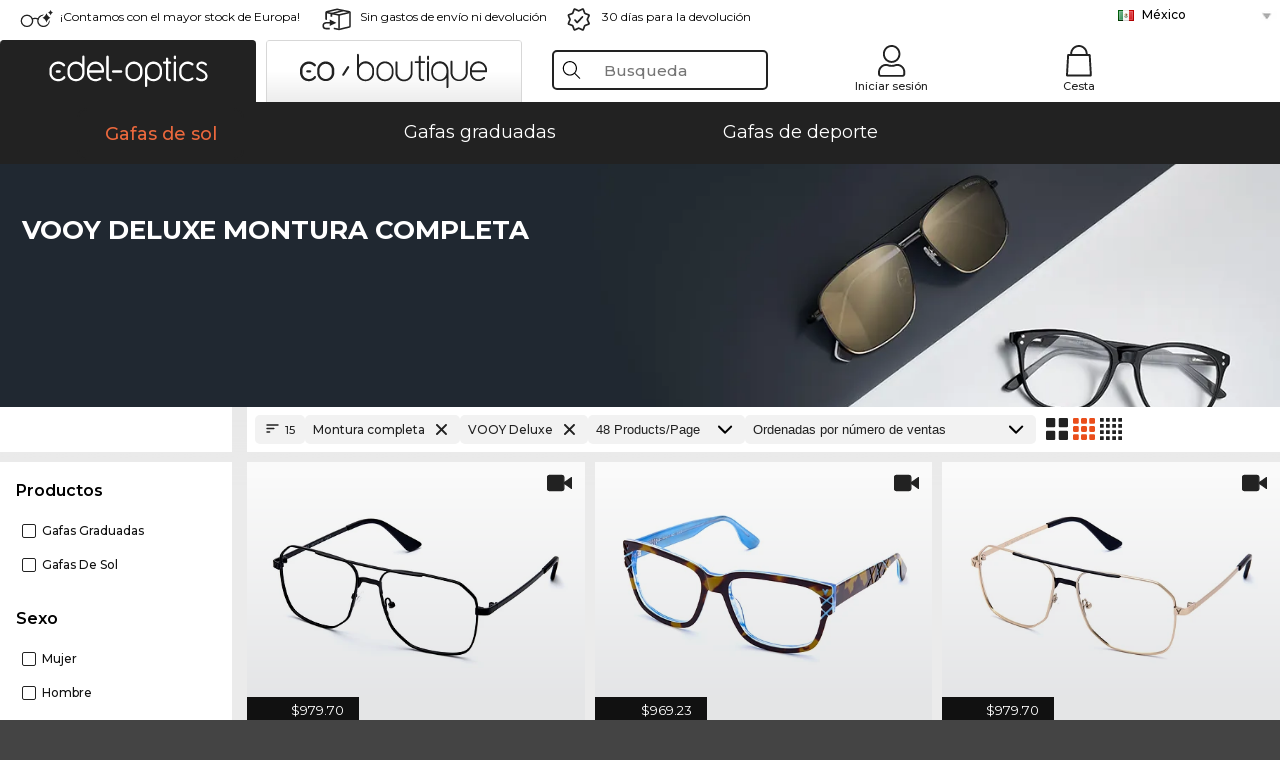

--- FILE ---
content_type: text/html; charset=utf-8
request_url: https://www.edel-optics.mx/VOOY-Deluxe-Montura-completa.html
body_size: 37107
content:
<!DOCTYPE html><html lang="ES"><head>
    <script  type="text/javascript" nonce="nonce-CEfBoBdWNCMESOalDK8qdoLAKfUtQtWs">
        // create dataLayer
        window.dataLayer = window.dataLayer || [];
        function gtag() {
            dataLayer.push(arguments);
        }

        // set 'denied' as default for both ad and analytics storage, as well as ad_user_data and ad_personalization,
        gtag('consent', 'default', {
            ad_user_data: 'denied',
            ad_personalization: 'denied',
            ad_storage: 'denied',
            analytics_storage: 'denied',
            wait_for_update: 4000 // milliseconds to wait for update
        });

    </script>
<!-- Google Tag Manager -->
<script   nonce="nonce-U7ijdbE2AJJ2QIoh4kG2d0W9gnLZDZwB">(function(w,d,s,l,i){w[l]=w[l]||[];w[l].push({'gtm.start':
new Date().getTime(),event:'gtm.js'});var f=d.getElementsByTagName(s)[0],
j=d.createElement(s),dl=l!='dataLayer'?'&l='+l:'';j.async=true;j.src=
'https://www.googletagmanager.com/gtm.js?id='+i+dl;f.parentNode.insertBefore(j,f);
})(window,document,'script','dataLayer','GTM-MQ7F453');</script>
<!-- End Google Tag Manager -->
<title>Compre al mejor precio VOOY Deluxe</title>
<link rel="shortcut icon" href="/edel-optics/favicon.ico" />
<link rel="manifest" href="/edel-optics/site.webmanifest" crossorigin="use-credentials" />
<base href="/" />
<meta name="google-site-verification" content="mduPE_ZqFsaVnXe22QIKmUxCnqSRhHlGnihg8_8gXKA" />

<meta http-equiv="Content-Type" content="text/html; charset=utf-8"/>
<meta http-equiv="language" content="es" />
<meta name="msvalidate.01" content="BC5A2C528FFB6EB9F453FCA2545C5E03" />
<meta http-equiv="imagetoolbar" content="no" />
<meta name="google" content="notranslate"/>
<meta name="language" content="es" />
<meta name="content-language" content="es" />
<meta name="mobile-web-app-capable" content="yes" />
<meta name="apple-mobile-web-app-status-bar-style" content="black-translucent" />
<meta name="viewport" content="width=device-width" />
<meta name="mobile-web-app-capable" content="yes" />
<meta name="apple-mobile-web-app-status-bar-style" content="black" />
<meta name="format-detection" content="telephone=no" />
<meta name="p:domain_verify" content="9d4cc17bdb7e58e38e8df1047c273ea9"/>
<meta name="title" content="Compre al mejor precio VOOY Deluxe" />
<meta name="keywords" content="Compre al mejor precio VOOY Deluxe" />
<meta name="description" content="Compre al mejor precio VOOY Deluxe Montura completa   ✔ Pruébalo gratis en casa   ✔ Ordenar ahora" />
<meta name="robots" content="all,index,follow" />


<link   href="/edel-shop/css/swiper-bundle.css?r691" rel="stylesheet">

<script src="/edel-shop/js/swiper-bundle.min.js?r691"></script>
<link rel="alternate" hreflang="he-il" href="https://www.edel-optics.co.il/VOOY-Deluxe-מסגרת-מלאה.html" />
<link rel="alternate" hreflang="tr-tr" href="https://www.edel-optics.com.tr/VOOY-Deluxe-Tam-çerçeve.html" />
<link rel="alternate" hreflang="es-cl" href="https://www.edel-optics.cl/VOOY-Deluxe-Montura-completa.html" />
<link rel="alternate" hreflang="es-mx" href="https://www.edel-optics.mx/VOOY-Deluxe-Montura-completa.html" />
<link rel="alternate" hreflang="pt-br" href="https://www.edel-optics.com.br/VOOY-Deluxe-Armação-completa.html" />
<link rel="alternate" hreflang="mt-mt" href="https://www.edel-optics.com.mt/VOOY-Deluxe-Frejm-sħiħ.html" />
<link rel="alternate" hreflang="en-mt" href="https://www.edel-optics.com.mt/VOOY-Deluxe-Full-rim.html" />
<link rel="alternate" hreflang="no-no" href="https://www.edel-optics.no/VOOY-Deluxe-Hel-innfatning.html" />
<link rel="alternate" hreflang="lv-lv" href="https://www.edel-optics.lv/VOOY-Deluxe-Pilns-ietvars.html" />
<link rel="alternate" hreflang="fr-ca" href="https://www.edel-optics.ca/VOOY-Deluxe-Monture-cerclée.html" />
<link rel="alternate" hreflang="en-ca" href="https://www.edel-optics.ca/VOOY-Deluxe-Full-rim.html" />
<link rel="alternate" hreflang="fi-fi" href="https://www.edel-optics.fi/VOOY-Deluxe-Kokokehys.html" />
<link rel="alternate" hreflang="et-ee" href="https://www.edel-optics.ee/VOOY-Deluxe-Täisraamiga.html" />
<link rel="alternate" hreflang="sl-si" href="https://www.edel-optics.si/VOOY-Deluxe-Polni-okvirji.html" />
<link rel="alternate" hreflang="lt-lt" href="https://www.edel-optics.lt/VOOY-Deluxe-Uždaro-tipo.html" />
<link rel="alternate" hreflang="el-cy" href="https://www.edel-optics.com.cy/VOOY-Deluxe-Full-rim.html" />
<link rel="alternate" hreflang="sk-sk" href="https://www.edel-optics.sk/VOOY-Deluxe-Plný-rám.html" />
<link rel="alternate" hreflang="bg-bg" href="https://www.edel-optics.bg/VOOY-Deluxe-Цяла-рамка.html" />
<link rel="alternate" hreflang="en-us" href="https://www.edel-optics.com/VOOY-Deluxe-Full-rim.html" />
<link rel="alternate" hreflang="hr-hr" href="https://www.edel-optics.hr/VOOY-Deluxe-Puni-okvir.html" />
<link rel="alternate" hreflang="pt-pt" href="https://www.edel-optics.pt/VOOY-Deluxe-Armação-completa.html" />
<link rel="alternate" hreflang="en-gb" href="https://www.edel-optics.co.uk/VOOY-Deluxe-Full-rim.html" />
<link rel="alternate" hreflang="cs-cz" href="https://www.edel-optics.cz/VOOY-Deluxe-S-plným-rámečkem.html" />
<link rel="alternate" hreflang="el-gr" href="https://www.edel-optics.gr/VOOY-Deluxe-πλήρες-πλαίσιο.html" />
<link rel="alternate" hreflang="it-it" href="https://www.edel-optics.it/VOOY-Deluxe-Montatura-completa.html" />
<link rel="alternate" hreflang="hu-hu" href="https://www.edel-optics.hu/VOOY-Deluxe-Komplett-keret.html" />
<link rel="alternate" hreflang="en-ie" href="https://www.edel-optics.ie/VOOY-Deluxe-Full-rim.html" />
<link rel="alternate" hreflang="sv-se" href="https://www.edel-optics.se/VOOY-Deluxe-Helbåge.html" />
<link rel="alternate" hreflang="ro-ro" href="https://www.edel-optics.ro/VOOY-Deluxe-Ramă-completă.html" />
<link rel="alternate" hreflang="fr-be" href="https://www.edel-optics.be/VOOY-Deluxe-Monture-cerclée.html" />
<link rel="alternate" hreflang="nl-be" href="https://www.edel-optics.be/VOOY-Deluxe-Volle-rand.html" />
<link rel="alternate" hreflang="es-es" href="https://www.edel-optics.es/VOOY-Deluxe-Montura-completa.html" />
<link rel="alternate" hreflang="fr-fr" href="https://www.edel-optics.fr/VOOY-Deluxe-Monture-cerclée.html" />
<link rel="alternate" hreflang="de-at" href="https://www.edel-optics.at/VOOY-Deluxe-Vollrand.html" />
<link rel="alternate" hreflang="pl-pl" href="https://www.edel-optics.pl/VOOY-Deluxe-Pełna.html" />
<link rel="alternate" hreflang="da-dk" href="https://www.edel-optics.dk/VOOY-Deluxe-Fuldindfattede.html" />
<link rel="alternate" hreflang="it-ch" href="https://www.edel-optics.ch/VOOY-Deluxe-Montatura-completa.html" />
<link rel="alternate" hreflang="fr-ch" href="https://www.edel-optics.ch/VOOY-Deluxe-Monture-cerclée.html" />
<link rel="alternate" hreflang="de-ch" href="https://www.edel-optics.ch/VOOY-Deluxe-Vollrand.html" />
<link rel="alternate" hreflang="nl-nl" href="https://www.edel-optics.nl/VOOY-Deluxe-Volle-rand.html" />
<link rel="alternate" hreflang="de-de" href="https://www.edel-optics.de/VOOY-Deluxe-Vollrand.html" />

<link rel="stylesheet"  type="text/css" href="/edel-optics/css/min_all_.mx.css?r691"  />
<link rel="stylesheet" type="text/css" href="https://www.edel-optics.mx/edel-shop/css/base64_images_desktop.css?r691" />
                <script type="text/javascript" data-cmp-ab="1" src="https://cdn.consentmanager.net/delivery/autoblocking/bb1b7de872774.js" data-cmp-host="c.delivery.consentmanager.net" data-cmp-cdn="cdn.consentmanager.net" data-cmp-codesrc="0"></script>
                <script src="https://www.edel-optics.mx/edel-shop/js/mini_all.js?r6919999"  type="text/javascript"></script>

<script src="/edel-shop/js/image-zoom-min-click.js?r691"></script>
<script type="text/javascript">var eoBaseSelection = {"sProductType":"eoProductsGlassesKeywordTreesVooyDeluxe","pgl_eFrameType":"full","sPageDesignType":"","sGoogleShoppingPageDesignType":""};
                    var eoStatic = {
                        APIUrl:"/",
                        sPromotion:"",
                        sSourceChannel:"google",
                        sCountry:"MX",
                        sGeo:"US",
                        sSelectedPageId:"page-list",
                        sRequestUri:"www.edel-optics.mx/VOOY-Deluxe-Montura-completa.html"    ,
                        sLenssystem:"/Lenssystem.html"    ,
                        referer: window.eoReferrer,
                        iLineItems:4,
                        bBoutique:false,
                        sType: "eoProductsGlassesKeywordTreesVooyDeluxe",
                        bCartAjax: true,
                        sLiveEnvironment: ""
                    };
                    var eoSearchUrl = "Búsqueda.html";
                    var eoDebugData = {"gip":"US","lid":"es_MX","Page":1,"type":"eoProductsGlassesSunglasses","backoffice":false};
                    var eoNotFound = "";
             </script><script type="text/javascript">  var bLux = false; </script>

<style type="text/css">
                      @font-face{font-family:Montserrat;font-style:normal;font-weight:300;src:local('Montserrat Light'),local('Montserrat-Light'),url(https://fonts.gstatic.com/s/montserrat/v12/IVeH6A3MiFyaSEiudUMXExNcqx07xvyppV96iFRdwiM.woff2) format('woff2');unicode-range:U+0460-052F,U+1C80-1C88,U+20B4,U+2DE0-2DFF,U+A640-A69F,U+FE2E-FE2F}@font-face{font-family:Montserrat;font-style:normal;font-weight:300;src:local('Montserrat Light'),local('Montserrat-Light'),url(https://fonts.gstatic.com/s/montserrat/v12/IVeH6A3MiFyaSEiudUMXE-fhZE2STYI3KzBGzrJG_ik.woff2) format('woff2');unicode-range:U+0400-045F,U+0490-0491,U+04B0-04B1,U+2116}@font-face{font-family:Montserrat;font-style:normal;font-weight:300;src:local('Montserrat Light'),local('Montserrat-Light'),url(https://fonts.gstatic.com/s/montserrat/v12/IVeH6A3MiFyaSEiudUMXE_oTkEokFSrSpvYSpZOeZRs.woff2) format('woff2');unicode-range:U+0102-0103,U+0110-0111,U+1EA0-1EF9,U+20AB}@font-face{font-family:Montserrat;font-style:normal;font-weight:300;src:local('Montserrat Light'),local('Montserrat-Light'),url(https://fonts.gstatic.com/s/montserrat/v12/IVeH6A3MiFyaSEiudUMXE0_0lycXMw8PhobHtu2Qgco.woff2) format('woff2');unicode-range:U+0100-024F,U+0259,U+1E00-1EFF,U+20A0-20AB,U+20AD-20CF,U+2C60-2C7F,U+A720-A7FF}@font-face{font-family:Montserrat;font-style:normal;font-weight:300;src:local('Montserrat Light'),local('Montserrat-Light'),url(https://fonts.gstatic.com/s/montserrat/v12/IVeH6A3MiFyaSEiudUMXE8u2Q0OS-KeTAWjgkS85mDg.woff2) format('woff2');unicode-range:U+0000-00FF,U+0131,U+0152-0153,U+02BB-02BC,U+02C6,U+02DA,U+02DC,U+2000-206F,U+2074,U+20AC,U+2122,U+2212,U+2215}@font-face{font-family:Montserrat;font-style:normal;font-weight:400;src:local('Montserrat Regular'),local('Montserrat-Regular'),url(https://fonts.gstatic.com/s/montserrat/v12/rBHvpRWBkgyW99dXT88n7yEAvth_LlrfE80CYdSH47w.woff2) format('woff2');unicode-range:U+0460-052F,U+1C80-1C88,U+20B4,U+2DE0-2DFF,U+A640-A69F,U+FE2E-FE2F}@font-face{font-family:Montserrat;font-style:normal;font-weight:400;src:local('Montserrat Regular'),local('Montserrat-Regular'),url(https://fonts.gstatic.com/s/montserrat/v12/NX1NravqaXESu9fFv7KuqiEAvth_LlrfE80CYdSH47w.woff2) format('woff2');unicode-range:U+0400-045F,U+0490-0491,U+04B0-04B1,U+2116}@font-face{font-family:Montserrat;font-style:normal;font-weight:400;src:local('Montserrat Regular'),local('Montserrat-Regular'),url(https://fonts.gstatic.com/s/montserrat/v12/SKK6Nusyv8QPNMtI4j9J2yEAvth_LlrfE80CYdSH47w.woff2) format('woff2');unicode-range:U+0102-0103,U+0110-0111,U+1EA0-1EF9,U+20AB}@font-face{font-family:Montserrat;font-style:normal;font-weight:400;src:local('Montserrat Regular'),local('Montserrat-Regular'),url(https://fonts.gstatic.com/s/montserrat/v12/gFXtEMCp1m_YzxsBpKl68iEAvth_LlrfE80CYdSH47w.woff2) format('woff2');unicode-range:U+0100-024F,U+0259,U+1E00-1EFF,U+20A0-20AB,U+20AD-20CF,U+2C60-2C7F,U+A720-A7FF}@font-face{font-family:Montserrat;font-style:normal;font-weight:400;src:local('Montserrat Regular'),local('Montserrat-Regular'),url(https://fonts.gstatic.com/s/montserrat/v12/zhcz-_WihjSQC0oHJ9TCYPk_vArhqVIZ0nv9q090hN8.woff2) format('woff2');unicode-range:U+0000-00FF,U+0131,U+0152-0153,U+02BB-02BC,U+02C6,U+02DA,U+02DC,U+2000-206F,U+2074,U+20AC,U+2122,U+2212,U+2215}@font-face{font-family:Montserrat;font-style:normal;font-weight:500;src:local('Montserrat Medium'),local('Montserrat-Medium'),url(https://fonts.gstatic.com/s/montserrat/v12/BYPM-GE291ZjIXBWrtCwegfbXzrQSAAEBIYSBdOJ6AI.woff2) format('woff2');unicode-range:U+0460-052F,U+1C80-1C88,U+20B4,U+2DE0-2DFF,U+A640-A69F,U+FE2E-FE2F}@font-face{font-family:Montserrat;font-style:normal;font-weight:500;src:local('Montserrat Medium'),local('Montserrat-Medium'),url(https://fonts.gstatic.com/s/montserrat/v12/BYPM-GE291ZjIXBWrtCweihRd9EcKnxd5WrMWY0Fr3U.woff2) format('woff2');unicode-range:U+0400-045F,U+0490-0491,U+04B0-04B1,U+2116}@font-face{font-family:Montserrat;font-style:normal;font-weight:500;src:local('Montserrat Medium'),local('Montserrat-Medium'),url(https://fonts.gstatic.com/s/montserrat/v12/BYPM-GE291ZjIXBWrtCwegoO3BxTt7eneo3rZcXyZuQ.woff2) format('woff2');unicode-range:U+0102-0103,U+0110-0111,U+1EA0-1EF9,U+20AB}@font-face{font-family:Montserrat;font-style:normal;font-weight:500;src:local('Montserrat Medium'),local('Montserrat-Medium'),url(https://fonts.gstatic.com/s/montserrat/v12/BYPM-GE291ZjIXBWrtCwemPHx8QIAbG0MeMM9fVyzAY.woff2) format('woff2');unicode-range:U+0100-024F,U+0259,U+1E00-1EFF,U+20A0-20AB,U+20AD-20CF,U+2C60-2C7F,U+A720-A7FF}@font-face{font-family:Montserrat;font-style:normal;font-weight:500;src:local('Montserrat Medium'),local('Montserrat-Medium'),url(https://fonts.gstatic.com/s/montserrat/v12/BYPM-GE291ZjIXBWrtCwejOo-lJoxoMO4vrg2XwIHQk.woff2) format('woff2');unicode-range:U+0000-00FF,U+0131,U+0152-0153,U+02BB-02BC,U+02C6,U+02DA,U+02DC,U+2000-206F,U+2074,U+20AC,U+2122,U+2212,U+2215}@font-face{font-family:Montserrat;font-style:normal;font-weight:700;src:local('Montserrat Bold'),local('Montserrat-Bold'),url(https://fonts.gstatic.com/s/montserrat/v12/IQHow_FEYlDC4Gzy_m8fcude9INZm0R8ZMJUtfOsxrw.woff2) format('woff2');unicode-range:U+0460-052F,U+1C80-1C88,U+20B4,U+2DE0-2DFF,U+A640-A69F,U+FE2E-FE2F}@font-face{font-family:Montserrat;font-style:normal;font-weight:700;src:local('Montserrat Bold'),local('Montserrat-Bold'),url(https://fonts.gstatic.com/s/montserrat/v12/IQHow_FEYlDC4Gzy_m8fcrpHcMS0zZe4mIYvDKG2oeM.woff2) format('woff2');unicode-range:U+0400-045F,U+0490-0491,U+04B0-04B1,U+2116}@font-face{font-family:Montserrat;font-style:normal;font-weight:700;src:local('Montserrat Bold'),local('Montserrat-Bold'),url(https://fonts.gstatic.com/s/montserrat/v12/IQHow_FEYlDC4Gzy_m8fcjh33M2A-6X0bdu871ruAGs.woff2) format('woff2');unicode-range:U+0102-0103,U+0110-0111,U+1EA0-1EF9,U+20AB}@font-face{font-family:Montserrat;font-style:normal;font-weight:700;src:local('Montserrat Bold'),local('Montserrat-Bold'),url(https://fonts.gstatic.com/s/montserrat/v12/IQHow_FEYlDC4Gzy_m8fchHJTnCUrjaAm2S9z52xC3Y.woff2) format('woff2');unicode-range:U+0100-024F,U+0259,U+1E00-1EFF,U+20A0-20AB,U+20AD-20CF,U+2C60-2C7F,U+A720-A7FF}@font-face{font-family:Montserrat;font-style:normal;font-weight:700;src:local('Montserrat Bold'),local('Montserrat-Bold'),url(https://fonts.gstatic.com/s/montserrat/v12/IQHow_FEYlDC4Gzy_m8fcoWiMMZ7xLd792ULpGE4W_Y.woff2) format('woff2');unicode-range:U+0000-00FF,U+0131,U+0152-0153,U+02BB-02BC,U+02C6,U+02DA,U+02DC,U+2000-206F,U+2074,U+20AC,U+2122,U+2212,U+2215}@font-face{font-family:Montserrat;font-style:normal;font-weight:900;src:local('Montserrat Black'),local('Montserrat-Black'),url(https://fonts.gstatic.com/s/montserrat/v12/aEu-9ATAroJ1iN4zmQ55BqvmtpDkVk8Ra82A8AL7V0Q.woff2) format('woff2');unicode-range:U+0460-052F,U+1C80-1C88,U+20B4,U+2DE0-2DFF,U+A640-A69F,U+FE2E-FE2F}@font-face{font-family:Montserrat;font-style:normal;font-weight:900;src:local('Montserrat Black'),local('Montserrat-Black'),url(https://fonts.gstatic.com/s/montserrat/v12/aEu-9ATAroJ1iN4zmQ55BhM_lnCtUATOqR8j0WRFbzk.woff2) format('woff2');unicode-range:U+0400-045F,U+0490-0491,U+04B0-04B1,U+2116}@font-face{font-family:Montserrat;font-style:normal;font-weight:900;src:local('Montserrat Black'),local('Montserrat-Black'),url(https://fonts.gstatic.com/s/montserrat/v12/aEu-9ATAroJ1iN4zmQ55Bu4NfmXkMoD31PGgz7X31CU.woff2) format('woff2');unicode-range:U+0102-0103,U+0110-0111,U+1EA0-1EF9,U+20AB}@font-face{font-family:Montserrat;font-style:normal;font-weight:900;src:local('Montserrat Black'),local('Montserrat-Black'),url(https://fonts.gstatic.com/s/montserrat/v12/aEu-9ATAroJ1iN4zmQ55BsvbOpOevl3wWYjwFvepnDU.woff2) format('woff2');unicode-range:U+0100-024F,U+0259,U+1E00-1EFF,U+20A0-20AB,U+20AD-20CF,U+2C60-2C7F,U+A720-A7FF}@font-face{font-family:Montserrat;font-style:normal;font-weight:900;src:local('Montserrat Black'),local('Montserrat-Black'),url(https://fonts.gstatic.com/s/montserrat/v12/aEu-9ATAroJ1iN4zmQ55Bsjsb7Oq0o-uqUFW7Ygu5rM.woff2) format('woff2');unicode-range:U+0000-00FF,U+0131,U+0152-0153,U+02BB-02BC,U+02C6,U+02DA,U+02DC,U+2000-206F,U+2074,U+20AC,U+2122,U+2212,U+2215}
                    </style>
        </head><body class="eoCountry_US eoLanguage_es" ><!-- Google Tag Manager (noscript) -->
                <noscript><iframe src="https://www.googletagmanager.com/ns.html?id=GTM-MQ7F453"
                height="0" width="0" style="display:none;visibility:hidden"></iframe></noscript>
                <!-- End Google Tag Manager (noscript) --><div class="eoStickyInfoboxContainer"></div><div id="page-list" class="eoViews eoViewsPage eoViewsPageList"  ><div id="claim-bar" class="eoViews eoViewsClaimBar2025" itemscope itemtype="http://schema.org/Organization" ><meta itemprop="logo" content="https://img.edel-optics.com/frontend/classic_logo.png" /><meta itemprop="name" content="Edel-Optics GmbH" /><meta itemprop="url" content="https://www.edel-optics.mx" /><div class="eoViewsClaimBarItem2025 eoClaimGlasses" tabindex="-1" onclick="$('#intern-menu').show();">¡Contamos con el mayor stock de Europa!</div><div class="eoViewsClaimBarItem2025 eoBackshipping">Sin gastos de envío ni devolución</div><div class="eoViewsClaimBarItem2025 eoReturn30Days">30 días para la devolución</div><div class="eoViewsClaimBarItem2025 eoLanguageSelect"><nav class="eoCountryBox2025" aria-label="Country Select"><a class="eoCountryItem2025 eoFirst eoFlag_MX" href="https://www.edel-optics.mx/VOOY-Deluxe-Montura-completa.html" title="VOOY Deluxe Montura completa">México</a><a class="eoCountryItem2025 eoFlag_DE" href="https://www.edel-optics.de/VOOY-Deluxe-Vollrand.html" title="VOOY Deluxe Vollrand">Alemania</a><a class="eoCountryItem2025 eoFlag_AT" href="https://www.edel-optics.at/VOOY-Deluxe-Vollrand.html" title="VOOY Deluxe Vollrand">Austria</a><a class="eoCountryItem2025 eoFlag_BR" href="https://www.edel-optics.com.br/VOOY-Deluxe-Armação-completa.html" title="VOOY Deluxe Armação completa">Brasil</a><a class="eoCountryItem2025 eoFlag_BG" href="https://www.edel-optics.bg/VOOY-Deluxe-Цяла-рамка.html" title="VOOY Deluxe Цяла рамка">Bulgaria</a><a class="eoCountryItem2025 eoFlag_BE" href="https://www.edel-optics.be/VOOY-Deluxe-Volle-rand.html?sLanguage=nl" title="VOOY Deluxe Volle rand">Bélgica (Nl)</a><a class="eoCountryItem2025 eoFlag_BE" href="https://www.edel-optics.be/VOOY-Deluxe-Monture-cerclée.html?sLanguage=fr" title="VOOY Deluxe Monture cerclée">Bélgica (Fr)</a><a class="eoCountryItem2025 eoFlag_CA" href="https://www.edel-optics.ca/VOOY-Deluxe-Full-rim.html?sLanguage=en" title="VOOY Deluxe Full rim">Canadá (En)</a><a class="eoCountryItem2025 eoFlag_CA" href="https://www.edel-optics.ca/VOOY-Deluxe-Monture-cerclée.html?sLanguage=fr" title="VOOY Deluxe Monture cerclée">Canadá (Fr)</a><a class="eoCountryItem2025 eoFlag_CL" href="https://www.edel-optics.cl/VOOY-Deluxe-Montura-completa.html" title="VOOY Deluxe Montura completa">Chile</a><a class="eoCountryItem2025 eoFlag_CY" href="https://www.edel-optics.com.cy/VOOY-Deluxe-Full-rim.html" title="VOOY Deluxe Full rim">Chipre</a><a class="eoCountryItem2025 eoFlag_HR" href="https://www.edel-optics.hr/VOOY-Deluxe-Puni-okvir.html" title="VOOY Deluxe Puni okvir">Croacia</a><a class="eoCountryItem2025 eoFlag_DK" href="https://www.edel-optics.dk/VOOY-Deluxe-Fuldindfattede.html" title="VOOY Deluxe Fuldindfattede">Dinamarca</a><a class="eoCountryItem2025 eoFlag_SK" href="https://www.edel-optics.sk/VOOY-Deluxe-Plný-rám.html" title="VOOY Deluxe Plný rám">Eslovaquia</a><a class="eoCountryItem2025 eoFlag_SI" href="https://www.edel-optics.si/VOOY-Deluxe-Polni-okvirji.html" title="VOOY Deluxe Polni okvirji">Eslovenia</a><a class="eoCountryItem2025 eoFlag_ES" href="https://www.edel-optics.es/VOOY-Deluxe-Montura-completa.html" title="VOOY Deluxe Montura completa">España</a><a class="eoCountryItem2025 eoFlag_EE" href="https://www.edel-optics.ee/VOOY-Deluxe-Täisraamiga.html" title="VOOY Deluxe Täisraamiga">Estonia</a><a class="eoCountryItem2025 eoFlag_FI" href="https://www.edel-optics.fi/VOOY-Deluxe-Kokokehys.html" title="VOOY Deluxe Kokokehys">Finlandia</a><a class="eoCountryItem2025 eoFlag_FR" href="https://www.edel-optics.fr/VOOY-Deluxe-Monture-cerclée.html" title="VOOY Deluxe Monture cerclée">Francia</a><a class="eoCountryItem2025 eoFlag_GB" href="https://www.edel-optics.co.uk/VOOY-Deluxe-Full-rim.html" title="VOOY Deluxe Full rim">Gran Bretaña</a><a class="eoCountryItem2025 eoFlag_GR" href="https://www.edel-optics.gr/VOOY-Deluxe-πλήρες-πλαίσιο.html" title="VOOY Deluxe πλήρες πλαίσιο">Grecia</a><a class="eoCountryItem2025 eoFlag_HU" href="https://www.edel-optics.hu/VOOY-Deluxe-Komplett-keret.html" title="VOOY Deluxe Komplett keret">Hungría</a><a class="eoCountryItem2025 eoFlag_IE" href="https://www.edel-optics.ie/VOOY-Deluxe-Full-rim.html" title="VOOY Deluxe Full rim">Irlanda</a><a class="eoCountryItem2025 eoFlag_IL" href="https://www.edel-optics.co.il/VOOY-Deluxe-מסגרת-מלאה.html" title="VOOY Deluxe מסגרת מלאה">Israel</a><a class="eoCountryItem2025 eoFlag_IT" href="https://www.edel-optics.it/VOOY-Deluxe-Montatura-completa.html" title="VOOY Deluxe Montatura completa">Italia</a><a class="eoCountryItem2025 eoFlag_LV" href="https://www.edel-optics.lv/VOOY-Deluxe-Pilns-ietvars.html" title="VOOY Deluxe Pilns ietvars">Letonia</a><a class="eoCountryItem2025 eoFlag_LT" href="https://www.edel-optics.lt/VOOY-Deluxe-Uždaro-tipo.html" title="VOOY Deluxe Uždaro tipo">Lituania</a><a class="eoCountryItem2025 eoFlag_MT" href="https://www.edel-optics.com.mt/VOOY-Deluxe-Full-rim.html?sLanguage=en" title="VOOY Deluxe Full rim">Malta (En)</a><a class="eoCountryItem2025 eoFlag_MT" href="https://www.edel-optics.com.mt/VOOY-Deluxe-Frejm-sħiħ.html?sLanguage=mt" title="VOOY Deluxe Frejm sħiħ">Malta (Mt)</a><a class="eoCountryItem2025 eoFlag_NO" href="https://www.edel-optics.no/VOOY-Deluxe-Hel-innfatning.html" title="VOOY Deluxe Hel innfatning">Noruega</a><a class="eoCountryItem2025 eoFlag_NL" href="https://www.edel-optics.nl/VOOY-Deluxe-Volle-rand.html" title="VOOY Deluxe Volle rand">Países Bajos</a><a class="eoCountryItem2025 eoFlag_PL" href="https://www.edel-optics.pl/VOOY-Deluxe-Pełna.html" title="VOOY Deluxe Pełna">Polonia</a><a class="eoCountryItem2025 eoFlag_PT" href="https://www.edel-optics.pt/VOOY-Deluxe-Armação-completa.html" title="VOOY Deluxe Armação completa">Portugal</a><a class="eoCountryItem2025 eoFlag_CZ" href="https://www.edel-optics.cz/VOOY-Deluxe-S-plným-rámečkem.html" title="VOOY Deluxe S plným rámečkem">República Checa</a><a class="eoCountryItem2025 eoFlag_RO" href="https://www.edel-optics.ro/VOOY-Deluxe-Ramă-completă.html" title="VOOY Deluxe Ramă completă">Rumania</a><a class="eoCountryItem2025 eoFlag_SE" href="https://www.edel-optics.se/VOOY-Deluxe-Helbåge.html" title="VOOY Deluxe Helbåge">Suecia</a><a class="eoCountryItem2025 eoFlag_CH" href="https://www.edel-optics.ch/VOOY-Deluxe-Vollrand.html?sLanguage=de" title="VOOY Deluxe Vollrand">Suiza (De)</a><a class="eoCountryItem2025 eoFlag_CH" href="https://www.edel-optics.ch/VOOY-Deluxe-Monture-cerclée.html?sLanguage=fr" title="VOOY Deluxe Monture cerclée">Suiza (Fr)</a><a class="eoCountryItem2025 eoFlag_CH" href="https://www.edel-optics.ch/VOOY-Deluxe-Montatura-completa.html?sLanguage=it" title="VOOY Deluxe Montatura completa">Suiza (It)</a><a class="eoCountryItem2025 eoFlag_TR" href="https://www.edel-optics.com.tr/VOOY-Deluxe-Tam-çerçeve.html" title="VOOY Deluxe Tam çerçeve">Turquía</a></nav></div></div><nav id="header-menu" class="eoViews eoViewsHeaderMenu"  ><div class="eoNewHeader on_page_edeloptics">
                        <div class="eoNewHeaderItem eoNewHeaderSelect">            <script>
            function gotoBoutique(url){
                location.href = ""+url;
            }
            function gotoEdeloptics(url){
                location.href = ""+url;
            }
            </script>
                <div class="eoNewHeaderSelectItem eoNewHeaderSelectActive on_page_edeloptics" role="button" onclick="gotoEdeloptics('')" style="cursor:pointer;" tabindex="0">
                    <img class="logo_desktop" src="//img.edel-optics.com/frontend/EO_Logo_Desktop_Dark_1.svg" alt="Edel-Optics Logo">
                     <img class="logo_mobile" src="//img.edel-optics.com/frontend/EO_Logo_Mobile_Dark_1.svg" alt="Edel-Optics Logo">
                </div>
                <div class="eoNewHeaderSelectItem  eoNewHeaderSelectDeActive on_page_edeloptics" role="button" onclick="gotoBoutique('/Boutique-VOOY-Deluxe.html')" style="cursor:pointer;" tabindex="0">
                    <div class="gradienTabColor on_page_edeloptics">
                       <img class="logo_desktop" src="//img.edel-optics.com/frontend/EOB_Logo_Desktop_Light_1.svg"  alt="Edel-Optics Boutique Logo">
                       <img class="logo_mobile" src="//img.edel-optics.com/frontend/EOB_Logo_Mobile_Light_1.svg"  alt="Edel-Optics Boutique Logo">
                    </div>
                </div>
        </div>
                        <div class="eoNewHeaderItem eoNewHeaderSearchBox"><div class="eoViews eoViewsHeaderMenuSearchBox typ_"  ><div class="eoViewsButtonLabel">
                                            <div class="eoSearchContainer">
                <div class="eoSearchBoxInputWrapper">
                    <input
                      class="eoSearchBox"
                      name="search"
                      placeholder="Busqueda"
                      value=""
                      autocomplete="off"
                      type="text" />
                    <div role="button" aria-label="Clear" class="eoSearchBoxClearButton" onclick="clearSearchBox();"></div>
                </div>
                <div class="eoSuggestions">
                    <div role="button" tabindex="-1" class="eoShowAllSearchResults" onclick="searchProducts(currentInput);">
                        mostrar todos los resultados
                    </div>
                </div>
                <div id="eoSearchBoxOverlay" onclick="closeSearchBoxOverlay()"></div>
           </div>
                          </div></div></div>
                        <div class="eoNewHeaderItem eoNewHeaderIcons">    <div onclick="openSearchBoxMobile();" class="eoNewHeaderIconsItems searchboxHeaderItem">
        <div class="searchIcons edeloptics_icon "></div>
        <span class="nav_icon_text">
            <a>
                Busqueda
            </a>
        </span>
    </div>
    <div class="eoNewHeaderIconsItems">
        <div onclick="location.href='/Iniciar-sesión-en-el-área-de-clientes.html';" class="loginIcons edeloptics_icon "></div>
        <span class="nav_icon_text">
            <a href="/Iniciar-sesión-en-el-área-de-clientes.html">
                Iniciar sesión
            </a>
        </span>
    </div>
    <div class="eoNewHeaderIconsItems" style="  display:none;  ">
        <div onclick="location.href='/bookmarks.html'" class="wishIcons edeloptics_icon ">
            <div class="BOOKMARKS_INFO_COUNT">0</div>
        </div>
        <span class="nav_icon_text">
            <a href ="/bookmarks.html">
                Favoritos
            </a>
        </span>
    </div>
    <div class="eoNewHeaderIconsItems">
        <div class="cartIcons edeloptics_icon" onclick="window.location='/Cesta.html'">
            <div class="CART_INFO_COUNT">0</div>
        </div>
        <span class="nav_icon_text cartIconsText">
            <a href="/Cesta.html">
                Cesta
            </a>
        </span>
        <div class="CART_INFO_CONTAINER"></div>
    </div><div class="eoNewHeaderIconsItems" >&nbsp;</div></div>
                </div>

                <div class="desktop_info_cart_empty">Your basket is empty.</div>

                <div class="eoNewHeaderMobile">
                            <div class="mobileHeaderIcons">
        
        <a class="eoNewHeaderIconsItems" href="javascript: openSearchBoxMobile(); void(0);" aria-label="Search">
            <div class="mobile_search_icon mobile_icon " aria-label="Search Icon"></div>
        </a>
        <a class="eoNewHeaderIconsItems" href="/Iniciar-sesión-en-el-área-de-clientes.html" aria-label="Login">
            <div class="mobile_people_icon mobile_icon " aria-label="Login Icon"></div>
        </a>
        <a class="eoNewHeaderIconsItems" href="/bookmarks.html" aria-label="Bookmarks"  style="display:none;" >
            <div class="mobile_wish_icon mobile_icon " aria-label="Bookmark Icon">
                <div class="BOOKMARKS_INFO_COUNT">0</div>
            </div>
        </a>
        <a class="eoNewHeaderIconsItems" href="javascript: gotoMobileCart('Cesta.html','Your basket is empty.'); void(0);" aria-label="Cart">
            <div class="mobile_cart_icon  mobile_icon  cartclickpoint" aria-label="Cart Icon">
                <div class="CART_INFO_COUNT">0</div>
            </div>
            <div class="CART_INFO_CONTAINER"></div>
        </a>
    </div>    <script>
        let gotoMobileCart = function(url, labelText){
            const count = $(".CART_INFO_COUNT").html();
            if(count > 0){
                 location.href = '/' + url;
            }else{
                $(".eoNewHeaderNavMobile").after('<div class="info_cart_empty" onclick="$(this).remove();">' + labelText + '</div>');
                setTimeout(() => $('.info_cart_empty').remove(), 2200);
            }
        }
    </script>
                </div>
                <div class="eoNewHeaderNavMobile">
                                <script>
            function onFilter() { eoListView.faceteCloseOpen(); }
            </script>


             

            <a class="eoNewHeaderNavMobileItem  " href="/Gafas-de-sol.html">
                Gafas de sol
            </a>
            <a class="eoNewHeaderNavMobileItem " href="/Gafas-graduadas.html">
                Gafas graduadas
            </a>
        
            <a class="eoNewHeaderNavMobileItem " href="/Gafas-de-deporte.html">
                Gafas de deporte
            </a>
            
                </div>
        </nav><div id="mega-menu" class="eoViews eoViewsMegaMenu"  ><ul class="eoViewsMegaMenuItem eoNoSelect "><li id="dropdown-sunglasses" class="eoViews eoViewsDropDownMenu eoViewsMegaMenuSunglasses right eoSelected"  ><table style=" border-collapse: collapse;"><tr><td style="padding:0; margin:0;width:45%;
                    background-repeat: repeat-x;
                    background-position:left center;
            ;">&nbsp;</td><td class="eotdBorderMenu" style="padding:0; margin:0;width:163px"><div style="border:0px solid #111;margin-top:10px;"><a style="font-size: 14px;display: block; width:163px" class="eoMegaMenuTitleTxteoProductsGlassesSunglasses MainMenuItemHref SelectedMenuItem" href="/Gafas-de-sol.html" title="Gafas de sol"><span class="eoMeganuInnerSpan selectedMeganuInnerSpan">Gafas de sol</span><div class="eoViewsMenuBridge"></div></a></div></td><td style="padding:0; margin:0;width:45%;
                    background-repeat: repeat-x;
                    background-position:left center;
            ;"></td></tr></table><div class="eoViewsDropDownMenuContent  eoViewsWideMenu" onmouseover="(event || window.event).cancelBubble=true;return false"><div class="eoViewsDropDownMenuInnerContent"><div class="eoViewsDropDownMenuScreenColumn eoViewsDropDownMenuScreenColumnNoBrand"><div class="eoViewsDropDownMenuBlock"><h3>Sexo</h3><div class="eoViewsDropDownMenuItem"><a href="/Gafas-de-sol-hombre.html" title="Gafas de sol hombre">Hombre</a></div><div class="eoViewsDropDownMenuItem"><a href="/Gafas-de-sol-mujer.html" title="Gafas de sol mujer">Mujer</a></div><div class="eoViewsDropDownMenuItem"><a href="/Gafas-de-sol-junior.html" title="Gafas de sol junior">Gafas de niños</a></div></div><div class="eoViewsDropDownMenuBlock"><h3>Caracteristicas</h3><div class="eoViewsDropDownMenuItem"><a href="/Gafas-de-sol-Novedades.html" title="Gafas de sol Novedades">Novedades</a></div><div class="eoViewsDropDownMenuItem"><a href="/Gafas-de-sol-Sale.html" title="Gafas de sol Sale">Sale</a></div><div class="eoViewsDropDownMenuItem"><a href="/Gafas-de-sol-En-stock.html" title="Gafas de sol En stock">En stock</a></div></div><div class="eoViewsDropDownMenuBlock"><div class="eoViewsDropDownMenuItem"><a href="/StyleDEAL-Gafas-de-sol.html"  title="StyleDEAL">StyleDEAL</a></div><div class="eoViewsDropDownMenuItem"><a href="/EYO.html"  title="EYO.html">EYO</a></div><div class="eoViewsDropDownMenuItem"><a href="/VOOY.html" title="VOOY.html">VOOY</a></div></div><div class="eoViewsDropDownMenuBlock eoViewsDropDownMenuBlockButtonContainer eoAllBrands"><a href="/Gafas-de-sol.html" class="button tag-button-all-3" title="Gafas de sol">Gafas&nbsp;de&nbsp;sol</a></div></div><div class="eoViewsDropDownMenuScreenColumn eoViewsDropDownMenuScreenColumnNoBrand eoViewsDropDownMenuNoPhoneColumn"><div class="eoViewsDropDownMenuBlock"  id="eoProductsGlassesSunglasses_pgl_aFrameStyle"><h3>Montura</h3><div class="eoViewsDropDownMenuItem"><a href="/Rectángulo-Gafas-de-sol.html" title="Gafas de sol" class="imageblock tag-button-all-2" data-ref="0">
                        <img src="//img.edel-optics.com/frontend/productproperties/framestyle_rectangle_white.svg" alt="Gafas de sol" />
                    <div class="imageblocklabel">Rectángulo</div></a></div><div class="eoViewsDropDownMenuItem"><a href="/Cuadrado-Gafas-de-sol.html" title="Rectángulo Gafas de sol" class="imageblock tag-button-all-2" data-ref="1">
                        <img src="//img.edel-optics.com/frontend/productproperties/framestyle_square_white.svg" alt="Rectángulo Gafas de sol" />
                    <div class="imageblocklabel">Cuadrado</div></a></div><div class="eoViewsDropDownMenuItem"><a href="/Pilot-Gafas-de-sol.html" title="Cuadrado Gafas de sol" class="imageblock tag-button-all-2" data-ref="2">
                        <img src="//img.edel-optics.com/frontend/productproperties/framestyle_pilot_white.svg" alt="Cuadrado Gafas de sol" />
                    <div class="imageblocklabel">Pilot</div></a></div><div class="eoViewsDropDownMenuItem"><a href="/Cat-Eye-Gafas-de-sol.html" title="Pilot Gafas de sol" class="imageblock tag-button-all-2" data-ref="3">
                        <img src="//img.edel-optics.com/frontend/productproperties/framestyle_cat-eye_white.svg" alt="Pilot Gafas de sol" />
                    <div class="imageblocklabel">Cat-Eye</div></a></div><div class="eoViewsDropDownMenuItem"><a href="/redonda-Gafas-de-sol.html" title="Cat-Eye Gafas de sol" class="imageblock tag-button-all-2" data-ref="4">
                        <img src="//img.edel-optics.com/frontend/productproperties/framestyle_round_white.svg" alt="Cat-Eye Gafas de sol" />
                    <div class="imageblocklabel">redonda</div></a></div><div class="eoViewsDropDownMenuItem hidden"><a href="/panorámico-Gafas-de-sol.html" title="redonda Gafas de sol" class="imageblock tag-button-all-2" data-ref="5">
                        <img src="//img.edel-optics.com/frontend/productproperties/framestyle_panoramic_white.svg" alt="redonda Gafas de sol" />
                    <div class="imageblocklabel">panorámico</div></a></div><div class="eoViewsDropDownMenuItem hidden"><a href="/Irregular-Gafas-de-sol.html" title="panorámico Gafas de sol" class="imageblock tag-button-all-2" data-ref="6">
                        <img src="//img.edel-optics.com/frontend/productproperties/framestyle_irregular_white.svg" alt="panorámico Gafas de sol" />
                    <div class="imageblocklabel">Irregular</div></a></div><div class="eoViewsDropDownMenuItem hidden"><a href="/pantos-Gafas-de-sol.html" title="Irregular Gafas de sol" class="imageblock tag-button-all-2" data-ref="7">
                        <img src="//img.edel-optics.com/frontend/productproperties/framestyle_panto_white.svg" alt="Irregular Gafas de sol" />
                    <div class="imageblocklabel">pantos</div></a></div><div class="eoViewsDropDownMenuItem hidden"><a href="/Ovalado-Gafas-de-sol.html" title="pantos Gafas de sol" class="imageblock tag-button-all-2" data-ref="8">
                        <img src="//img.edel-optics.com/frontend/productproperties/framestyle_oval_white.svg" alt="pantos Gafas de sol" />
                    <div class="imageblocklabel">Ovalada</div></a></div><div class="eoViewsDropDownMenuItem hidden"><a href="/trapecio-Gafas-de-sol.html" title="Ovalado Gafas de sol" class="imageblock tag-button-all-2" data-ref="9">
                        <img src="//img.edel-optics.com/frontend/productproperties/framestyle_trapeze_white.svg" alt="Ovalado Gafas de sol" />
                    <div class="imageblocklabel">trapecio</div></a></div><div class="eoViewsDropDownMenuItem hidden"><a href="/Browline-Gafas-de-sol.html" title="trapecio Gafas de sol" class="imageblock tag-button-all-2" data-ref="10">
                        <img src="//img.edel-optics.com/frontend/productproperties/framestyle_browline_white.svg" alt="trapecio Gafas de sol" />
                    <div class="imageblocklabel">Browline</div></a></div><div class="eoViewsDropDownMenuItem eoViewsDropDownMenuItemNavigation"><a data-act="minus" data-context="eoProductsGlassesSunglasses_pgl_aFrameStyle"  style="display:none;">    <svg xmlns="http://www.w3.org/2000/svg" viewBox="0 0 640 640"  >
        <title>Caret Up Icon</title>
        <!--!Font Awesome Free v7.0.1 by @fontawesome - https://fontawesome.com License - https://fontawesome.com/license/free Copyright 2025 Fonticons, Inc.--><path fill="#fff" d="M297.4 169.4C309.9 156.9 330.2 156.9 342.7 169.4L534.7 361.4C547.2 373.9 547.2 394.2 534.7 406.7C522.2 419.2 501.9 419.2 489.4 406.7L320 237.3L150.6 406.6C138.1 419.1 117.8 419.1 105.3 406.6C92.8 394.1 92.8 373.8 105.3 361.3L297.3 169.3z"/>
    </svg></a><a data-act="plus" data-context="eoProductsGlassesSunglasses_pgl_aFrameStyle">    <svg xmlns="http://www.w3.org/2000/svg" viewBox="0 0 640 640"  >
        <title>Caret Down Icon</title>
        <!--!Font Awesome Free v7.0.1 by @fontawesome - https://fontawesome.com License - https://fontawesome.com/license/free Copyright 2025 Fonticons, Inc.--><path fill="#fff" d="M297.4 470.6C309.9 483.1 330.2 483.1 342.7 470.6L534.7 278.6C547.2 266.1 547.2 245.8 534.7 233.3C522.2 220.8 501.9 220.8 489.4 233.3L320 402.7L150.6 233.4C138.1 220.9 117.8 220.9 105.3 233.4C92.8 245.9 92.8 266.2 105.3 278.7L297.3 470.7z"/>
    </svg></a></div></div></div><div class="eoViewsDropDownMenuScreenColumn eoViewsDropDownMenuScreenColumnNoBrand eoViewsDropDownMenuNoTabletColumn"><div class="eoViewsDropDownMenuBlock"><h3 class="eoTopsellerTitle"> Top  </h3><div class="eoTopsellerBlock"><div class="eoViewsDropDownMenuItem"><a href="/Gafas-de-sol-Carrera.html"  title="Gafas de sol Carrera" class="imageblock brandlogos">
                        <img src="//img.edel-optics.com/brands/svg-white/Carrera.svg" alt="Gafas de sol Carrera" class="topsellerlogo"/>
                    </a></div><div class="eoViewsDropDownMenuItem"><a href="/Gafas-de-sol-Polaroid.html"  title="Gafas de sol Polaroid" class="imageblock brandlogos">
                        <img src="//img.edel-optics.com/brands/svg-white/Polaroid.svg" alt="Gafas de sol Polaroid" class="topsellerlogo"/>
                    </a></div><div class="eoViewsDropDownMenuItem"><a href="/Gafas-de-sol-Guess.html"  title="Gafas de sol Guess" class="imageblock brandlogos">
                        <img src="//img.edel-optics.com/brands/svg-white/Guess.svg" alt="Gafas de sol Guess" class="topsellerlogo"/>
                    </a></div><div class="eoViewsDropDownMenuItem"><a href="/Gafas-de-sol-Marc-Jacobs.html"  title="Gafas de sol Marc Jacobs" class="imageblock brandlogos">
                        <img src="//img.edel-optics.com/brands/svg-white/Marc-Jacobs.svg" alt="Gafas de sol Marc Jacobs" class="topsellerlogo"/>
                    </a></div><div class="eoViewsDropDownMenuItem"><a href="/Gafas-de-sol-David-Beckham.html"  title="Gafas de sol David Beckham" class="imageblock brandlogos">
                        <img src="//img.edel-optics.com/brands/svg-white/David-Beckham.svg" alt="Gafas de sol David Beckham" class="topsellerlogo"/>
                    </a></div><div class="eoViewsDropDownMenuItem"><a href="/Gafas-de-sol-Boss.html"  title="Gafas de sol Boss" class="imageblock brandlogos">
                        <img src="//img.edel-optics.com/brands/svg-white/Boss.svg" alt="Gafas de sol Boss" class="topsellerlogo"/>
                    </a></div></div></div></div><div class="eoViewsDropDownMenuScreenColumn eoViewsDropDownMenuScreenColumnBrand"><div class="eoViewsDropDownMenuBlock"><h3><span class="eoViewsDropDownMenuScreenColumnBrandTop">Las marcas más vendidas</span><span class="eoViewsDropDownMenuScreenColumnBrandAll all-brand-tag" style="display: none;">Todas las marcas</span></h3><div class="eoViewsDropDownMenuBlockScreenColumn eoViewsDropDownMenuBlockScreenColumnTopBrands"><div class="eoViewsDropDownMenuItem "><a href="/Gafas-de-sol-Adidas.html"  title="Gafas de sol Adidas">
                        Adidas</a></div><div class="eoViewsDropDownMenuItem "><a href="/Gafas-de-sol-Boss.html"  title="Gafas de sol Boss">
                        Boss</a></div><div class="eoViewsDropDownMenuItem "><a href="/Gafas-de-sol-Calvin-Klein.html"  title="Gafas de sol Calvin Klein">
                        Calvin Klein</a></div><div class="eoViewsDropDownMenuItem "><a href="/Gafas-de-sol-Carolina-Herrera.html"  title="Gafas de sol Carolina Herrera">
                        Carolina Herrera</a></div><div class="eoViewsDropDownMenuItem "><a href="/Gafas-de-sol-Carrera.html"  title="Gafas de sol Carrera">
                        Carrera</a></div><div class="eoViewsDropDownMenuItem "><a href="/Gafas-de-sol-Coach.html"  title="Gafas de sol Coach">
                        Coach</a></div><div class="eoViewsDropDownMenuItem "><a href="/Gafas-de-sol-DITA.html"  title="Gafas de sol DITA">
                        DITA<img style="border: none; height: 12px;  margin-top: 0; position: relative;top:5px;width:28px;" src="//img.edel-optics.de/frontend//EOB_Icon_white.svg" alt="Boutique Icon"></a></div><div class="eoViewsDropDownMenuItem "><a href="/Gafas-de-sol-David-Beckham.html"  title="Gafas de sol David Beckham">
                        David Beckham</a></div><div class="eoViewsDropDownMenuItem "><a href="/Gafas-de-sol-Dsquared2.html"  title="Gafas de sol Dsquared2">
                        Dsquared2</a></div><div class="eoViewsDropDownMenuItem "><a href="/Gafas-de-sol-Esprit.html"  title="Gafas de sol Esprit">
                        Esprit</a></div><div class="eoViewsDropDownMenuItem "><a href="/Gafas-de-sol-Guess.html"  title="Gafas de sol Guess">
                        Guess</a></div><div class="eoViewsDropDownMenuItem "><a href="/Gafas-de-sol-Havaianas.html"  title="Gafas de sol Havaianas">
                        Havaianas</a></div><div class="eoViewsDropDownMenuItem "><a href="/Gafas-de-sol-Hugo.html"  title="Gafas de sol Hugo">
                        Hugo</a></div><div class="eoViewsDropDownMenuItem "><a href="/Gafas-de-sol-Humphreys.html"  title="Gafas de sol Humphreys">
                        Humphreys</a></div><div class="eoViewsDropDownMenuItem "><a href="/Gafas-de-sol-Isabel-Marant.html"  title="Gafas de sol Isabel Marant">
                        Isabel Marant</a></div></div><div class="eoViewsDropDownMenuBlockScreenColumn eoViewsDropDownMenuBlockScreenColumnTopBrands"><div class="eoViewsDropDownMenuItem "><a href="/Gafas-de-sol-Jaguar.html"  title="Gafas de sol Jaguar">
                        Jaguar</a></div><div class="eoViewsDropDownMenuItem "><a href="/Gafas-de-sol-Lacoste.html"  title="Gafas de sol Lacoste">
                        Lacoste</a></div><div class="eoViewsDropDownMenuItem "><a href="/Gafas-de-sol-Marc-Jacobs.html"  title="Gafas de sol Marc Jacobs">
                        Marc Jacobs<img style="border: none; height: 12px;  margin-top: 0; position: relative;top:5px;width:28px;" src="//img.edel-optics.de/frontend//EOB_Icon_white.svg" alt="Boutique Icon"></a></div><div class="eoViewsDropDownMenuItem "><a href="/Gafas-de-sol-Marc-O-Polo.html"  title="Gafas de sol Marc O Polo">
                        Marc O Polo</a></div><div class="eoViewsDropDownMenuItem "><a href="/Gafas-de-sol-Max-Mara.html"  title="Gafas de sol Max Mara">
                        Max Mara<img style="border: none; height: 12px;  margin-top: 0; position: relative;top:5px;width:28px;" src="//img.edel-optics.de/frontend//EOB_Icon_white.svg" alt="Boutique Icon"></a></div><div class="eoViewsDropDownMenuItem "><a href="/Gafas-de-sol-Moschino.html"  title="Gafas de sol Moschino">
                        Moschino<img style="border: none; height: 12px;  margin-top: 0; position: relative;top:5px;width:28px;" src="//img.edel-optics.de/frontend//EOB_Icon_white.svg" alt="Boutique Icon"></a></div><div class="eoViewsDropDownMenuItem "><a href="/Gafas-de-sol-Nike.html"  title="Gafas de sol Nike">
                        Nike</a></div><div class="eoViewsDropDownMenuItem "><a href="/Gafas-de-sol-Polaroid.html"  title="Gafas de sol Polaroid">
                        Polaroid</a></div><div class="eoViewsDropDownMenuItem "><a href="/Gafas-de-sol-Police.html"  title="Gafas de sol Police">
                        Police</a></div><div class="eoViewsDropDownMenuItem "><a href="/Gafas-de-sol-Porsche-Design.html"  title="Gafas de sol Porsche Design">
                        Porsche Design<img style="border: none; height: 12px;  margin-top: 0; position: relative;top:5px;width:28px;" src="//img.edel-optics.de/frontend//EOB_Icon_white.svg" alt="Boutique Icon"></a></div><div class="eoViewsDropDownMenuItem eoViewsDropDownMenuItem4Columns eoViewsDropDownMenuItem3Columns"><a href="/Gafas-de-sol-Scotch-and-Soda.html"  title="Gafas de sol Scotch and Soda">
                        Scotch and Soda</a></div><div class="eoViewsDropDownMenuItem "><a href="/Gafas-de-sol-Silhouette.html"  title="Gafas de sol Silhouette">
                        Silhouette<img style="border: none; height: 12px;  margin-top: 0; position: relative;top:5px;width:28px;" src="//img.edel-optics.de/frontend//EOB_Icon_white.svg" alt="Boutique Icon"></a></div><div class="eoViewsDropDownMenuItem "><a href="/Gafas-de-sol-Smith.html"  title="Gafas de sol Smith">
                        Smith</a></div><div class="eoViewsDropDownMenuItem "><a href="/Gafas-de-sol-Superdry.html"  title="Gafas de sol Superdry">
                        Superdry</a></div><div class="eoViewsDropDownMenuItem eoViewsDropDownMenuItem4Columns eoViewsDropDownMenuItem3Columns"><a href="/Gafas-de-sol-Timberland.html"  title="Gafas de sol Timberland">
                        Timberland</a></div><div class="eoViewsDropDownMenuItem eoViewsDropDownMenuItem2Columns"><a href="/Gafas-de-sol-Tommy-Hilfiger.html"  title="Gafas de sol Tommy Hilfiger">
                        Tommy Hilfiger</a></div><div class="eoViewsDropDownMenuItem eoViewsDropDownMenuItem2Columns"><a href="/Gafas-de-sol-Zegna.html"  title="Gafas de sol Zegna">
                        Zegna<img style="border: none; height: 12px;  margin-top: 0; position: relative;top:5px;width:28px;" src="//img.edel-optics.de/frontend//EOB_Icon_white.svg" alt="Boutique Icon"></a></div></div><div class="eoViewsDropDownMenuBlockScreenColumn eoViewsDropDownMenuBlockScreenColumnTopBrands"><div class="eoViewsDropDownMenuItem eoViewsDropDownMenuItem4Columns eoViewsDropDownMenuItem3Columns"><a href="/Gafas-de-sol-Tommy-Hilfiger.html"  title="Gafas de sol Tommy Hilfiger">
                        Tommy Hilfiger</a></div><div class="eoViewsDropDownMenuItem eoViewsDropDownMenuItem4Columns eoViewsDropDownMenuItem3Columns"><a href="/Gafas-de-sol-Zegna.html"  title="Gafas de sol Zegna">
                        Zegna<img style="border: none; height: 12px;  margin-top: 0; position: relative;top:5px;width:28px;" src="//img.edel-optics.de/frontend//EOB_Icon_white.svg" alt="Boutique Icon"></a></div><div class="eoViewsDropDownMenuItem eoViewsDropDownMenuItem4Columns eoViewsDropDownMenuItem3Columns"><a href="/Gafas-de-sol-evil-eye.html"  title="Gafas de sol evil eye">
                        evil eye</a></div></div><div class="eoViewsDropDownMenuBlockScreenColumn eoViewsDropDownMenuBlockScreenColumnTopBrands"></div><div class="eoViewsDropDownMenuBlockScreenColumn eoViewsDropDownMenuBlockScreenColumnAllBrands"><div class="eoViewsDropDownMenuItem"><a href="/Gafas-de-sol-Adidas.html" title="Gafas de sol Adidas">Adidas</a></div><div class="eoViewsDropDownMenuItem"><a href="/Gafas-de-sol-Adidas-Originals.html" title="Gafas de sol Adidas Originals">Adidas Originals</a></div><div class="eoViewsDropDownMenuItem"><a href="/Gafas-de-sol-ALPINA-SPORTS.html" title="Gafas de sol ALPINA SPORTS">ALPINA SPORTS</a></div><div class="eoViewsDropDownMenuItem"><a href="/Gafas-de-sol-BMW.html" title="Gafas de sol BMW">BMW</a></div><div class="eoViewsDropDownMenuItem"><a href="/Gafas-de-sol-BMW-Motorsport.html" title="Gafas de sol BMW Motorsport">BMW Motorsport</a></div><div class="eoViewsDropDownMenuItem"><a href="/Gafas-de-sol-Bogner.html" title="Gafas de sol Bogner">Bogner</a></div><div class="eoViewsDropDownMenuItem"><a href="/Gafas-de-sol-Boss.html" title="Gafas de sol Boss">Boss</a></div><div class="eoViewsDropDownMenuItem"><a href="/Gafas-de-sol-Brendel.html" title="Gafas de sol Brendel">Brendel</a></div><div class="eoViewsDropDownMenuItem"><a href="/Gafas-de-sol-Calvin-Klein.html" title="Gafas de sol Calvin Klein">Calvin Klein</a></div><div class="eoViewsDropDownMenuItem"><a href="/Gafas-de-sol-Carolina-Herrera.html" title="Gafas de sol Carolina Herrera">Carolina Herrera</a></div><div class="eoViewsDropDownMenuItem"><a href="/Gafas-de-sol-Carrera.html" title="Gafas de sol Carrera">Carrera</a></div><div class="eoViewsDropDownMenuItem"><a href="/Gafas-de-sol-Coach.html" title="Gafas de sol Coach">Coach</a></div><div class="eoViewsDropDownMenuItem"><a href="/Gafas-de-sol-David-Beckham.html" title="Gafas de sol David Beckham">David Beckham</a></div><div class="eoViewsDropDownMenuItem"><a href="/Gafas-de-sol-Diesel.html" title="Gafas de sol Diesel">Diesel</a></div><div class="eoViewsDropDownMenuItem"><a href="/Gafas-de-sol-DITA.html" title="Gafas de sol DITA">DITA</a></div></div><div class="eoViewsDropDownMenuBlockScreenColumn eoViewsDropDownMenuBlockScreenColumnAllBrands"><div class="eoViewsDropDownMenuItem"><a href="/Gafas-de-sol-Dsquared2.html" title="Gafas de sol Dsquared2">Dsquared2</a></div><div class="eoViewsDropDownMenuItem"><a href="/Gafas-de-sol-Elle.html" title="Gafas de sol Elle">Elle</a></div><div class="eoViewsDropDownMenuItem"><a href="/Gafas-de-sol-Escada.html" title="Gafas de sol Escada">Escada</a></div><div class="eoViewsDropDownMenuItem"><a href="/Gafas-de-sol-Esprit.html" title="Gafas de sol Esprit">Esprit</a></div><div class="eoViewsDropDownMenuItem"><a href="/Gafas-de-sol-Etro.html" title="Gafas de sol Etro">Etro</a></div><div class="eoViewsDropDownMenuItem"><a href="/Gafas-de-sol-evil-eye.html" title="Gafas de sol evil eye">evil eye</a></div><div class="eoViewsDropDownMenuItem"><a href="/Gafas-de-sol-Fila.html" title="Gafas de sol Fila">Fila</a></div><div class="eoViewsDropDownMenuItem"><a href="/Gafas-de-sol-Florence-by-Mills.html" title="Gafas de sol Florence by Mills">Florence by Mills</a></div><div class="eoViewsDropDownMenuItem"><a href="/Gafas-de-sol-Fossil.html" title="Gafas de sol Fossil">Fossil</a></div><div class="eoViewsDropDownMenuItem"><a href="/Gafas-de-sol-FREIGEIST.html" title="Gafas de sol FREIGEIST">FREIGEIST</a></div><div class="eoViewsDropDownMenuItem"><a href="/Gafas-de-sol-Furla.html" title="Gafas de sol Furla">Furla</a></div><div class="eoViewsDropDownMenuItem"><a href="/Gafas-de-sol-Gant.html" title="Gafas de sol Gant">Gant</a></div><div class="eoViewsDropDownMenuItem"><a href="/Gafas-de-sol-Guess.html" title="Gafas de sol Guess">Guess</a></div><div class="eoViewsDropDownMenuItem"><a href="/Gafas-de-sol-Guess-by-Marciano.html" title="Gafas de sol Guess by Marciano">Guess by Marciano</a></div><div class="eoViewsDropDownMenuItem"><a href="/Gafas-de-sol-Hackett.html" title="Gafas de sol Hackett">Hackett</a></div></div><div class="eoViewsDropDownMenuBlockScreenColumn eoViewsDropDownMenuBlockScreenColumnAllBrands"><div class="eoViewsDropDownMenuItem"><a href="/Gafas-de-sol-Havaianas.html" title="Gafas de sol Havaianas">Havaianas</a></div><div class="eoViewsDropDownMenuItem"><a href="/Gafas-de-sol-Hugo.html" title="Gafas de sol Hugo">Hugo</a></div><div class="eoViewsDropDownMenuItem"><a href="/Gafas-de-sol-Humphreys.html" title="Gafas de sol Humphreys">Humphreys</a></div><div class="eoViewsDropDownMenuItem"><a href="/Gafas-de-sol-Isabel-Marant.html" title="Gafas de sol Isabel Marant">Isabel Marant</a></div><div class="eoViewsDropDownMenuItem"><a href="/Gafas-de-sol-Jaguar.html" title="Gafas de sol Jaguar">Jaguar</a></div><div class="eoViewsDropDownMenuItem"><a href="/Gafas-de-sol-JB.html" title="Gafas de sol JB">JB</a></div><div class="eoViewsDropDownMenuItem"><a href="/Gafas-de-sol-Joop.html" title="Gafas de sol Joop">Joop</a></div><div class="eoViewsDropDownMenuItem"><a href="/Gafas-de-sol-Kate-Spade.html" title="Gafas de sol Kate Spade">Kate Spade</a></div><div class="eoViewsDropDownMenuItem"><a href="/Gafas-de-sol-Lacoste.html" title="Gafas de sol Lacoste">Lacoste</a></div><div class="eoViewsDropDownMenuItem"><a href="/Gafas-de-sol-Lozza.html" title="Gafas de sol Lozza">Lozza</a></div><div class="eoViewsDropDownMenuItem"><a href="/Gafas-de-sol-Marc-Jacobs.html" title="Gafas de sol Marc Jacobs">Marc Jacobs</a></div><div class="eoViewsDropDownMenuItem"><a href="/Gafas-de-sol-Marc-O-Polo.html" title="Gafas de sol Marc O Polo">Marc O Polo</a></div><div class="eoViewsDropDownMenuItem"><a href="/Gafas-de-sol-Max-and-Co..html" title="Gafas de sol Max &amp; Co.">Max & Co.</a></div><div class="eoViewsDropDownMenuItem"><a href="/Gafas-de-sol-Max-Mara.html" title="Gafas de sol Max Mara">Max Mara</a></div><div class="eoViewsDropDownMenuItem"><a href="/Gafas-de-sol-MCM-Worldwide.html" title="Gafas de sol MCM Worldwide">MCM Worldwide</a></div></div><div class="eoViewsDropDownMenuBlockScreenColumn eoViewsDropDownMenuBlockScreenColumnAllBrands"><div class="eoViewsDropDownMenuItem"><a href="/Gafas-de-sol-MINI-Eyewear.html" title="Gafas de sol MINI Eyewear">MINI Eyewear</a></div><div class="eoViewsDropDownMenuItem"><a href="/Gafas-de-sol-Missoni.html" title="Gafas de sol Missoni">Missoni</a></div><div class="eoViewsDropDownMenuItem"><a href="/Gafas-de-sol-Moncler.html" title="Gafas de sol Moncler">Moncler</a></div><div class="eoViewsDropDownMenuItem"><a href="/Gafas-de-sol-Moschino.html" title="Gafas de sol Moschino">Moschino</a></div><div class="eoViewsDropDownMenuItem"><a href="/Gafas-de-sol-Nike.html" title="Gafas de sol Nike">Nike</a></div><div class="eoViewsDropDownMenuItem"><a href="/Gafas-de-sol-Nina-Ricci.html" title="Gafas de sol Nina Ricci">Nina Ricci</a></div><div class="eoViewsDropDownMenuItem"><a href="/Gafas-de-sol-O`Neill.html" title="Gafas de sol O`Neill">O`Neill</a></div><div class="eoViewsDropDownMenuItem"><a href="/Gafas-de-sol-Ophy-Eyewear.html" title="Gafas de sol Ophy Eyewear">Ophy Eyewear</a></div><div class="eoViewsDropDownMenuItem"><a href="/Gafas-de-sol-Pierre-Cardin.html" title="Gafas de sol Pierre Cardin">Pierre Cardin</a></div><div class="eoViewsDropDownMenuItem"><a href="/Gafas-de-sol-Polaroid.html" title="Gafas de sol Polaroid">Polaroid</a></div><div class="eoViewsDropDownMenuItem"><a href="/Gafas-de-sol-Police.html" title="Gafas de sol Police">Police</a></div><div class="eoViewsDropDownMenuItem"><a href="/Gafas-de-sol-Porsche-Design.html" title="Gafas de sol Porsche Design">Porsche Design</a></div><div class="eoViewsDropDownMenuItem"><a href="/Gafas-de-sol-Red-Bull-SPECT.html" title="Gafas de sol Red Bull SPECT">Red Bull SPECT</a></div><div class="eoViewsDropDownMenuItem"><a href="/Gafas-de-sol-Rodenstock.html" title="Gafas de sol Rodenstock">Rodenstock</a></div><div class="eoViewsDropDownMenuItem"><a href="/Gafas-de-sol-Sandro.html" title="Gafas de sol Sandro">Sandro</a></div></div><div class="eoViewsDropDownMenuBlockScreenColumn eoViewsDropDownMenuBlockScreenColumnAllBrands"><div class="eoViewsDropDownMenuItem"><a href="/Gafas-de-sol-Scotch-and-Soda.html" title="Gafas de sol Scotch and Soda">Scotch and Soda</a></div><div class="eoViewsDropDownMenuItem"><a href="/Gafas-de-sol-Silhouette.html" title="Gafas de sol Silhouette">Silhouette</a></div><div class="eoViewsDropDownMenuItem"><a href="/Gafas-de-sol-Skechers.html" title="Gafas de sol Skechers">Skechers</a></div><div class="eoViewsDropDownMenuItem"><a href="/Gafas-de-sol-Smith.html" title="Gafas de sol Smith">Smith</a></div><div class="eoViewsDropDownMenuItem"><a href="/Gafas-de-sol-Sting.html" title="Gafas de sol Sting">Sting</a></div><div class="eoViewsDropDownMenuItem"><a href="/Gafas-de-sol-Superdry.html" title="Gafas de sol Superdry">Superdry</a></div><div class="eoViewsDropDownMenuItem"><a href="/Gafas-de-sol-Ted-Baker.html" title="Gafas de sol Ted Baker">Ted Baker</a></div><div class="eoViewsDropDownMenuItem"><a href="/Gafas-de-sol-Timberland.html" title="Gafas de sol Timberland">Timberland</a></div><div class="eoViewsDropDownMenuItem"><a href="/Gafas-de-sol-TITANFLEX.html" title="Gafas de sol TITANFLEX">TITANFLEX</a></div><div class="eoViewsDropDownMenuItem"><a href="/Gafas-de-sol-Tod's.html" title="Gafas de sol Tod&#039;s">Tod's</a></div><div class="eoViewsDropDownMenuItem"><a href="/Gafas-de-sol-Tommy-Hilfiger.html" title="Gafas de sol Tommy Hilfiger">Tommy Hilfiger</a></div><div class="eoViewsDropDownMenuItem"><a href="/Gafas-de-sol-Under-Armour.html" title="Gafas de sol Under Armour">Under Armour</a></div><div class="eoViewsDropDownMenuItem"><a href="/Gafas-de-sol-UVEX-SPORTS.html" title="Gafas de sol UVEX SPORTS">UVEX SPORTS</a></div><div class="eoViewsDropDownMenuItem"><a href="/Gafas-de-sol-Victoria-Beckham.html" title="Gafas de sol Victoria Beckham">Victoria Beckham</a></div><div class="eoViewsDropDownMenuItem"><a href="/Gafas-de-sol-Vinylize-Eyewear.html" title="Gafas de sol Vinylize Eyewear">Vinylize Eyewear</a></div></div><div class="eoViewsDropDownMenuBlockScreenColumn eoViewsDropDownMenuBlockScreenColumnAllBrands"><div class="eoViewsDropDownMenuItem"><a href="/Gafas-de-sol-VOOY-by-edel-optics.html" title="Gafas de sol VOOY by edel-optics">VOOY by edel-optics</a></div><div class="eoViewsDropDownMenuItem"><a href="/Gafas-de-sol-VOOY-Deluxe.html" title="Gafas de sol VOOY Deluxe">VOOY Deluxe</a></div><div class="eoViewsDropDownMenuItem"><a href="/Gafas-de-sol-Web-Eyewear.html" title="Gafas de sol Web Eyewear">Web Eyewear</a></div><div class="eoViewsDropDownMenuItem"><a href="/Gafas-de-sol-Zegna.html" title="Gafas de sol Zegna">Zegna</a></div></div><div class="all-button-tag-spacer">&nbsp;</div><div class="eoViewsDropDownMenuBlockBrandSelection all-button-tag-title"><span class="button top-button-tag" data-ref="top" data-context="eoProductsGlassesSunglasses-Brands" style="display:none;">Atrás</span><span class="button all-button-tag" data-ref="all" data-context="eoProductsGlassesSunglasses-Brands">Todas las marcas</span></div></div></div><div class="eoViewsDropDownMenuScreenColumn eoViewsDropDownMenuScreenColumnNoBrand eoViewsDropDownMenuScreenColumnExtra"><div class="eoViewsDropDownMenuBlock"><h3></h3><div class="eoViewsDropDownMenuItem eoViewsDropDownMenuItemImageBlock"><a href="" title="" class="blog_img_overlay"><div class="eoViewsDropDownMenuItemImageBlockImage" style="background-image: url(//images.edel-optics.com/eoContentsMegaMenuTiles/MegaMenuTile.1.eoProductsGlassesSunglasses/428371_con_sImage_2023_01_Kacheln_Megamenue_Newsletter.jpg?imgeng=/w_600/h_auto/f_webp);" title=""></div></a></div></div><div class="eoViewsDropDownMenuBlock"><h3></h3><div class="eoViewsDropDownMenuItem eoViewsDropDownMenuItemImageBlock"><a href="" title="" class="blog_img_overlay"><div class="eoViewsDropDownMenuItemImageBlockImage" style="background-image: url(//images.edel-optics.com/eoContentsMegaMenuTiles/MegaMenuTile.2.eoProductsGlassesSunglasses/416694_con_sImage_07_Kacheln_Februar_Sale_Mega.jpg?imgeng=/w_600/h_auto/f_webp);" title=""></div></a></div></div></div><div class="eoViewsDropDownMenuScreenColumn eoViewsDropDownMenuScreenColumnNoBrand eoViewsDropDownMenuScreenColumnExtra"><div class="eoViewsDropDownMenuBlock"><h3></h3><div class="eoViewsDropDownMenuItem eoViewsDropDownMenuItemImageBlock"><a href="https://edel-optics.zendesk.com/hc/es" title="" class="blog_img_overlay"><div class="eoViewsDropDownMenuItemImageBlockImage" style="background-image: url(//images.edel-optics.com/eoContentsMegaMenuTiles/MegaMenuTile.3.eoProductsGlassesSunglasses/428427_con_sImage_2023_01_Kacheln_Megamenue_HelpCenter.jpg?imgeng=/w_600/h_auto/f_webp);" title=""></div></a></div></div><div class="eoViewsDropDownMenuBlock"><h3></h3><div class="eoViewsDropDownMenuItem eoViewsDropDownMenuItemImageBlock"><a href="https://www.edel-optics.es/help.html" title="" class="blog_img_overlay"><div class="eoViewsDropDownMenuItemImageBlockImage" style="background-image: url(//images.edel-optics.com/eoContentsMegaMenuTiles/MegaMenuTile.4.eoProductsGlassesSunglasses/428455_con_sImage_2023_01_Kacheln_Megamenue_Retouren.jpg?imgeng=/w_600/h_auto/f_webp);" title=""></div></a></div></div></div></div><div class="closer"><span class="eoUTFIcon eoUTFClose " >✖</span></div><div class="more"><span class="eoUTFIcon eoUTFAngleRight " >›</span></div></div></li><li id="dropdown-prescription" class="eoViews eoViewsDropDownMenu eoViewsMegaMenuPrescription left right"  ><table style=" border-collapse: collapse;"><tr><td style="padding:0; margin:0;width:45%;
                    background-repeat: repeat-x;
                    background-position:left center;
            ;">&nbsp;</td><td class="eotdBorderMenu" style="padding:0; margin:0;width:190px"><div style="border:0px solid #111;margin-top:10px;"><a  style="font-size: 14px;display: block;border:0 solid green;width:190px" class="eoMegaMenuTitleTxteoProductsGlassesPrescription MainMenuItemHref" href="/Gafas-graduadas.html" title="Gafas graduadas"><span class="eoMeganuInnerSpan">Gafas graduadas</span><div class="eoViewsMenuBridge"></div></a></div></td><td style="padding:0; margin:0;width:45%;
                    background-repeat: repeat-x;
                    background-position:left center;
            ;"></td></tr></table><div class="eoViewsDropDownMenuContent  eoViewsWideMenu" onmouseover="(event || window.event).cancelBubble=true;return false"><div class="eoViewsDropDownMenuInnerContent"><div class="eoViewsDropDownMenuScreenColumn eoViewsDropDownMenuScreenColumnNoBrand"><div class="eoViewsDropDownMenuBlock"><h3>Sexo</h3><div class="eoViewsDropDownMenuItem"><a href="/Gafas-graduadas-hombre.html" title="Gafas graduadas hombre">Hombre</a></div><div class="eoViewsDropDownMenuItem"><a href="/Gafas-graduadas-mujer.html" title="Gafas graduadas mujer">Mujer</a></div><div class="eoViewsDropDownMenuItem"><a href="/Gafas-graduadas-junior.html" title="Gafas graduadas junior">Gafas de niños</a></div></div><div class="eoViewsDropDownMenuBlock"><h3>Caracteristicas</h3><div class="eoViewsDropDownMenuItem"><a href="/Gafas-graduadas-Novedades.html" title="Gafas graduadas Novedades">Novedades</a></div><div class="eoViewsDropDownMenuItem"><a href="/Gafas-graduadas-Sale.html" title="Gafas graduadas Sale">Sale</a></div><div class="eoViewsDropDownMenuItem"><a href="/Gafas-graduadas-En-stock.html" title="Gafas graduadas En stock">En stock</a></div></div><div class="eoViewsDropDownMenuBlock"><div class="eoViewsDropDownMenuItem"><a href="/StyleDEAL-Gafas-graduadas.html"  title="StyleDEAL">StyleDEAL</a></div><div class="eoViewsDropDownMenuItem"><a href="/EYO.html"  title="EYO.html">EYO</a></div><div class="eoViewsDropDownMenuItem"><a href="/VOOY.html" title="VOOY.html">VOOY</a></div></div><div class="eoViewsDropDownMenuBlock eoViewsDropDownMenuBlockButtonContainer eoAllBrands"><a href="/Gafas-graduadas.html" class="button tag-button-all-3" title="Gafas graduadas">Gafas</a></div></div><div class="eoViewsDropDownMenuScreenColumn eoViewsDropDownMenuScreenColumnNoBrand eoViewsDropDownMenuNoPhoneColumn"><div class="eoViewsDropDownMenuBlock"  id="eoProductsGlassesPrescription_pgl_aFrameStyle"><h3>Montura</h3><div class="eoViewsDropDownMenuItem"><a href="/Rectángulo-Gafas-graduadas.html" title="Gafas graduadas" class="imageblock tag-button-all-2" data-ref="0">
                        <img src="//img.edel-optics.com/frontend/productproperties/framestyle_rectangle_white.svg" alt="Gafas graduadas" />
                    <div class="imageblocklabel">Rectángulo</div></a></div><div class="eoViewsDropDownMenuItem"><a href="/Cuadrado-Gafas-graduadas.html" title="Rectángulo Gafas graduadas" class="imageblock tag-button-all-2" data-ref="1">
                        <img src="//img.edel-optics.com/frontend/productproperties/framestyle_square_white.svg" alt="Rectángulo Gafas graduadas" />
                    <div class="imageblocklabel">Cuadrado</div></a></div><div class="eoViewsDropDownMenuItem"><a href="/redonda-Gafas-graduadas.html" title="Cuadrado Gafas graduadas" class="imageblock tag-button-all-2" data-ref="2">
                        <img src="//img.edel-optics.com/frontend/productproperties/framestyle_round_white.svg" alt="Cuadrado Gafas graduadas" />
                    <div class="imageblocklabel">redonda</div></a></div><div class="eoViewsDropDownMenuItem"><a href="/Cat-Eye-Gafas-graduadas.html" title="redonda Gafas graduadas" class="imageblock tag-button-all-2" data-ref="3">
                        <img src="//img.edel-optics.com/frontend/productproperties/framestyle_cat-eye_white.svg" alt="redonda Gafas graduadas" />
                    <div class="imageblocklabel">Cat-Eye</div></a></div><div class="eoViewsDropDownMenuItem"><a href="/pantos-Gafas-graduadas.html" title="Cat-Eye Gafas graduadas" class="imageblock tag-button-all-2" data-ref="4">
                        <img src="//img.edel-optics.com/frontend/productproperties/framestyle_panto_white.svg" alt="Cat-Eye Gafas graduadas" />
                    <div class="imageblocklabel">pantos</div></a></div><div class="eoViewsDropDownMenuItem hidden"><a href="/Irregular-Gafas-graduadas.html" title="pantos Gafas graduadas" class="imageblock tag-button-all-2" data-ref="5">
                        <img src="//img.edel-optics.com/frontend/productproperties/framestyle_irregular_white.svg" alt="pantos Gafas graduadas" />
                    <div class="imageblocklabel">Irregular</div></a></div><div class="eoViewsDropDownMenuItem hidden"><a href="/Pilot-Gafas-graduadas.html" title="Irregular Gafas graduadas" class="imageblock tag-button-all-2" data-ref="6">
                        <img src="//img.edel-optics.com/frontend/productproperties/framestyle_pilot_white.svg" alt="Irregular Gafas graduadas" />
                    <div class="imageblocklabel">Pilot</div></a></div><div class="eoViewsDropDownMenuItem hidden"><a href="/Ovalado-Gafas-graduadas.html" title="Pilot Gafas graduadas" class="imageblock tag-button-all-2" data-ref="7">
                        <img src="//img.edel-optics.com/frontend/productproperties/framestyle_oval_white.svg" alt="Pilot Gafas graduadas" />
                    <div class="imageblocklabel">Ovalada</div></a></div><div class="eoViewsDropDownMenuItem hidden"><a href="/Browline-Gafas-graduadas.html" title="Ovalado Gafas graduadas" class="imageblock tag-button-all-2" data-ref="8">
                        <img src="//img.edel-optics.com/frontend/productproperties/framestyle_browline_white.svg" alt="Ovalado Gafas graduadas" />
                    <div class="imageblocklabel">Browline</div></a></div><div class="eoViewsDropDownMenuItem hidden"><a href="/trapecio-Gafas-graduadas.html" title="Browline Gafas graduadas" class="imageblock tag-button-all-2" data-ref="9">
                        <img src="//img.edel-optics.com/frontend/productproperties/framestyle_trapeze_white.svg" alt="Browline Gafas graduadas" />
                    <div class="imageblocklabel">trapecio</div></a></div><div class="eoViewsDropDownMenuItem hidden"><a href="/panorámico-Gafas-graduadas.html" title="trapecio Gafas graduadas" class="imageblock tag-button-all-2" data-ref="10">
                        <img src="//img.edel-optics.com/frontend/productproperties/framestyle_panoramic_white.svg" alt="trapecio Gafas graduadas" />
                    <div class="imageblocklabel">panorámico</div></a></div><div class="eoViewsDropDownMenuItem eoViewsDropDownMenuItemNavigation"><a data-act="minus" data-context="eoProductsGlassesPrescription_pgl_aFrameStyle"  style="display:none;">    <svg xmlns="http://www.w3.org/2000/svg" viewBox="0 0 640 640"  >
        <title>Caret Up Icon</title>
        <!--!Font Awesome Free v7.0.1 by @fontawesome - https://fontawesome.com License - https://fontawesome.com/license/free Copyright 2025 Fonticons, Inc.--><path fill="#fff" d="M297.4 169.4C309.9 156.9 330.2 156.9 342.7 169.4L534.7 361.4C547.2 373.9 547.2 394.2 534.7 406.7C522.2 419.2 501.9 419.2 489.4 406.7L320 237.3L150.6 406.6C138.1 419.1 117.8 419.1 105.3 406.6C92.8 394.1 92.8 373.8 105.3 361.3L297.3 169.3z"/>
    </svg></a><a data-act="plus" data-context="eoProductsGlassesPrescription_pgl_aFrameStyle">    <svg xmlns="http://www.w3.org/2000/svg" viewBox="0 0 640 640"  >
        <title>Caret Down Icon</title>
        <!--!Font Awesome Free v7.0.1 by @fontawesome - https://fontawesome.com License - https://fontawesome.com/license/free Copyright 2025 Fonticons, Inc.--><path fill="#fff" d="M297.4 470.6C309.9 483.1 330.2 483.1 342.7 470.6L534.7 278.6C547.2 266.1 547.2 245.8 534.7 233.3C522.2 220.8 501.9 220.8 489.4 233.3L320 402.7L150.6 233.4C138.1 220.9 117.8 220.9 105.3 233.4C92.8 245.9 92.8 266.2 105.3 278.7L297.3 470.7z"/>
    </svg></a></div></div></div><div class="eoViewsDropDownMenuScreenColumn eoViewsDropDownMenuScreenColumnNoBrand eoViewsDropDownMenuNoTabletColumn"><div class="eoViewsDropDownMenuBlock"><h3 class="eoTopsellerTitle"> Top  </h3><div class="eoTopsellerBlock"><div class="eoViewsDropDownMenuItem"><a href="/Gafas-graduadas-Marc-O-Polo.html"  title="Gafas graduadas Marc O Polo" class="imageblock brandlogos">
                        <img src="//img.edel-optics.com/brands/svg-white/Marc-O-Polo.svg" alt="Gafas graduadas Marc O Polo" class="topsellerlogo"/>
                    </a></div><div class="eoViewsDropDownMenuItem"><a href="/Gafas-graduadas-Humphreys.html"  title="Gafas graduadas Humphreys" class="imageblock brandlogos">
                        <img src="//img.edel-optics.com/brands/svg-white/Humphreys.svg" alt="Gafas graduadas Humphreys" class="topsellerlogo"/>
                    </a></div><div class="eoViewsDropDownMenuItem"><a href="/Gafas-graduadas-Guess.html"  title="Gafas graduadas Guess" class="imageblock brandlogos">
                        <img src="//img.edel-optics.com/brands/svg-white/Guess.svg" alt="Gafas graduadas Guess" class="topsellerlogo"/>
                    </a></div><div class="eoViewsDropDownMenuItem"><a href="/Gafas-graduadas-Esprit.html"  title="Gafas graduadas Esprit" class="imageblock brandlogos">
                        <img src="//img.edel-optics.com/brands/svg-white/Esprit.svg" alt="Gafas graduadas Esprit" class="topsellerlogo"/>
                    </a></div><div class="eoViewsDropDownMenuItem"><a href="/Gafas-graduadas-Tommy-Hilfiger.html"  title="Gafas graduadas Tommy Hilfiger" class="imageblock brandlogos">
                        <img src="//img.edel-optics.com/brands/svg-white/Tommy-Hilfiger.svg" alt="Gafas graduadas Tommy Hilfiger" class="topsellerlogo"/>
                    </a></div><div class="eoViewsDropDownMenuItem"><a href="/Gafas-graduadas-Boss.html"  title="Gafas graduadas Boss" class="imageblock brandlogos">
                        <img src="//img.edel-optics.com/brands/svg-white/Boss.svg" alt="Gafas graduadas Boss" class="topsellerlogo"/>
                    </a></div></div></div></div><div class="eoViewsDropDownMenuScreenColumn eoViewsDropDownMenuScreenColumnBrand"><div class="eoViewsDropDownMenuBlock"><h3><span class="eoViewsDropDownMenuScreenColumnBrandTop">Las marcas más vendidas</span><span class="eoViewsDropDownMenuScreenColumnBrandAll all-brand-tag" style="display: none;">Todas las marcas</span></h3><div class="eoViewsDropDownMenuBlockScreenColumn eoViewsDropDownMenuBlockScreenColumnTopBrands"><div class="eoViewsDropDownMenuItem "><a href="/Gafas-graduadas-Boss.html"  title="Gafas graduadas Boss">
                        Boss</a></div><div class="eoViewsDropDownMenuItem "><a href="/Gafas-graduadas-Brendel.html"  title="Gafas graduadas Brendel">
                        Brendel</a></div><div class="eoViewsDropDownMenuItem "><a href="/Gafas-graduadas-Calvin-Klein.html"  title="Gafas graduadas Calvin Klein">
                        Calvin Klein</a></div><div class="eoViewsDropDownMenuItem "><a href="/Gafas-graduadas-Carolina-Herrera.html"  title="Gafas graduadas Carolina Herrera">
                        Carolina Herrera</a></div><div class="eoViewsDropDownMenuItem "><a href="/Gafas-graduadas-Carrera.html"  title="Gafas graduadas Carrera">
                        Carrera</a></div><div class="eoViewsDropDownMenuItem "><a href="/Gafas-graduadas-David-Beckham.html"  title="Gafas graduadas David Beckham">
                        David Beckham</a></div><div class="eoViewsDropDownMenuItem eoViewsDropDownMenuItem4Columns eoViewsDropDownMenuItem3Columns"><a href="/Gafas-graduadas-Dsquared2.html"  title="Gafas graduadas Dsquared2">
                        Dsquared2</a></div><div class="eoViewsDropDownMenuItem eoViewsDropDownMenuItem4Columns eoViewsDropDownMenuItem3Columns"><a href="/Gafas-graduadas-Elle.html"  title="Gafas graduadas Elle">
                        Elle</a></div><div class="eoViewsDropDownMenuItem "><a href="/Gafas-graduadas-Escada.html"  title="Gafas graduadas Escada">
                        Escada</a></div><div class="eoViewsDropDownMenuItem "><a href="/Gafas-graduadas-Esprit.html"  title="Gafas graduadas Esprit">
                        Esprit</a></div><div class="eoViewsDropDownMenuItem "><a href="/Gafas-graduadas-FREIGEIST.html"  title="Gafas graduadas FREIGEIST">
                        FREIGEIST</a></div><div class="eoViewsDropDownMenuItem "><a href="/Gafas-graduadas-Fila.html"  title="Gafas graduadas Fila">
                        Fila</a></div><div class="eoViewsDropDownMenuItem "><a href="/Gafas-graduadas-Fossil.html"  title="Gafas graduadas Fossil">
                        Fossil</a></div><div class="eoViewsDropDownMenuItem eoViewsDropDownMenuItem4Columns eoViewsDropDownMenuItem3Columns"><a href="/Gafas-graduadas-Furla.html"  title="Gafas graduadas Furla">
                        Furla</a></div><div class="eoViewsDropDownMenuItem eoViewsDropDownMenuItem4Columns eoViewsDropDownMenuItem3Columns"><a href="/Gafas-graduadas-Gant.html"  title="Gafas graduadas Gant">
                        Gant</a></div><div class="eoViewsDropDownMenuItem eoViewsDropDownMenuItem2Columns"><a href="/Gafas-graduadas-Guess.html"  title="Gafas graduadas Guess">
                        Guess</a></div><div class="eoViewsDropDownMenuItem eoViewsDropDownMenuItem2Columns"><a href="/Gafas-graduadas-Hugo.html"  title="Gafas graduadas Hugo">
                        Hugo</a></div><div class="eoViewsDropDownMenuItem eoViewsDropDownMenuItem2Columns"><a href="/Gafas-graduadas-Humphreys.html"  title="Gafas graduadas Humphreys">
                        Humphreys</a></div><div class="eoViewsDropDownMenuItem eoViewsDropDownMenuItem2Columns"><a href="/Gafas-graduadas-Isabel-Marant.html"  title="Gafas graduadas Isabel Marant">
                        Isabel Marant</a></div></div><div class="eoViewsDropDownMenuBlockScreenColumn eoViewsDropDownMenuBlockScreenColumnTopBrands"><div class="eoViewsDropDownMenuItem eoViewsDropDownMenuItem4Columns eoViewsDropDownMenuItem3Columns"><a href="/Gafas-graduadas-Guess.html"  title="Gafas graduadas Guess">
                        Guess</a></div><div class="eoViewsDropDownMenuItem eoViewsDropDownMenuItem4Columns eoViewsDropDownMenuItem3Columns"><a href="/Gafas-graduadas-Hugo.html"  title="Gafas graduadas Hugo">
                        Hugo</a></div><div class="eoViewsDropDownMenuItem eoViewsDropDownMenuItem4Columns eoViewsDropDownMenuItem3Columns"><a href="/Gafas-graduadas-Humphreys.html"  title="Gafas graduadas Humphreys">
                        Humphreys</a></div><div class="eoViewsDropDownMenuItem eoViewsDropDownMenuItem4Columns eoViewsDropDownMenuItem3Columns"><a href="/Gafas-graduadas-Isabel-Marant.html"  title="Gafas graduadas Isabel Marant">
                        Isabel Marant</a></div><div class="eoViewsDropDownMenuItem "><a href="/Gafas-graduadas-Jaguar.html"  title="Gafas graduadas Jaguar">
                        Jaguar</a></div><div class="eoViewsDropDownMenuItem eoViewsDropDownMenuItem4Columns eoViewsDropDownMenuItem3Columns"><a href="/Gafas-graduadas-Joop.html"  title="Gafas graduadas Joop">
                        Joop</a></div><div class="eoViewsDropDownMenuItem "><a href="/Gafas-graduadas-Lacoste.html"  title="Gafas graduadas Lacoste">
                        Lacoste</a></div><div class="eoViewsDropDownMenuItem "><a href="/Gafas-graduadas-Marc-Jacobs.html"  title="Gafas graduadas Marc Jacobs">
                        Marc Jacobs<img style="border: none; height: 12px;  margin-top: 0; position: relative;top:5px;width:28px;" src="//img.edel-optics.de/frontend//EOB_Icon_white.svg" alt="Boutique Icon"></a></div><div class="eoViewsDropDownMenuItem "><a href="/Gafas-graduadas-Marc-O-Polo.html"  title="Gafas graduadas Marc O Polo">
                        Marc O Polo</a></div><div class="eoViewsDropDownMenuItem "><a href="/Gafas-graduadas-Max-Mara.html"  title="Gafas graduadas Max Mara">
                        Max Mara<img style="border: none; height: 12px;  margin-top: 0; position: relative;top:5px;width:28px;" src="//img.edel-optics.de/frontend//EOB_Icon_white.svg" alt="Boutique Icon"></a></div><div class="eoViewsDropDownMenuItem "><a href="/Gafas-graduadas-Moschino.html"  title="Gafas graduadas Moschino">
                        Moschino<img style="border: none; height: 12px;  margin-top: 0; position: relative;top:5px;width:28px;" src="//img.edel-optics.de/frontend//EOB_Icon_white.svg" alt="Boutique Icon"></a></div><div class="eoViewsDropDownMenuItem "><a href="/Gafas-graduadas-Nike.html"  title="Gafas graduadas Nike">
                        Nike</a></div><div class="eoViewsDropDownMenuItem "><a href="/Gafas-graduadas-Polaroid.html"  title="Gafas graduadas Polaroid">
                        Polaroid</a></div><div class="eoViewsDropDownMenuItem "><a href="/Gafas-graduadas-Police.html"  title="Gafas graduadas Police">
                        Police</a></div><div class="eoViewsDropDownMenuItem "><a href="/Gafas-graduadas-Porsche-Design.html"  title="Gafas graduadas Porsche Design">
                        Porsche Design<img style="border: none; height: 12px;  margin-top: 0; position: relative;top:5px;width:28px;" src="//img.edel-optics.de/frontend//EOB_Icon_white.svg" alt="Boutique Icon"></a></div><div class="eoViewsDropDownMenuItem eoViewsDropDownMenuItem2Columns"><a href="/Gafas-graduadas-Rodenstock.html"  title="Gafas graduadas Rodenstock">
                        Rodenstock</a></div><div class="eoViewsDropDownMenuItem eoViewsDropDownMenuItem2Columns"><a href="/Gafas-graduadas-Silhouette.html"  title="Gafas graduadas Silhouette">
                        Silhouette<img style="border: none; height: 12px;  margin-top: 0; position: relative;top:5px;width:28px;" src="//img.edel-optics.de/frontend//EOB_Icon_white.svg" alt="Boutique Icon"></a></div><div class="eoViewsDropDownMenuItem eoViewsDropDownMenuItem2Columns"><a href="/Gafas-graduadas-TITANFLEX.html"  title="Gafas graduadas TITANFLEX">
                        TITANFLEX</a></div><div class="eoViewsDropDownMenuItem eoViewsDropDownMenuItem2Columns"><a href="/Gafas-graduadas-Timberland.html"  title="Gafas graduadas Timberland">
                        Timberland</a></div><div class="eoViewsDropDownMenuItem eoViewsDropDownMenuItem2Columns"><a href="/Gafas-graduadas-Tommy-Hilfiger.html"  title="Gafas graduadas Tommy Hilfiger">
                        Tommy Hilfiger</a></div></div><div class="eoViewsDropDownMenuBlockScreenColumn eoViewsDropDownMenuBlockScreenColumnTopBrands"><div class="eoViewsDropDownMenuItem eoViewsDropDownMenuItem4Columns eoViewsDropDownMenuItem3Columns"><a href="/Gafas-graduadas-Rodenstock.html"  title="Gafas graduadas Rodenstock">
                        Rodenstock</a></div><div class="eoViewsDropDownMenuItem eoViewsDropDownMenuItem4Columns eoViewsDropDownMenuItem3Columns"><a href="/Gafas-graduadas-Silhouette.html"  title="Gafas graduadas Silhouette">
                        Silhouette<img style="border: none; height: 12px;  margin-top: 0; position: relative;top:5px;width:28px;" src="//img.edel-optics.de/frontend//EOB_Icon_white.svg" alt="Boutique Icon"></a></div><div class="eoViewsDropDownMenuItem eoViewsDropDownMenuItem4Columns eoViewsDropDownMenuItem3Columns"><a href="/Gafas-graduadas-TITANFLEX.html"  title="Gafas graduadas TITANFLEX">
                        TITANFLEX</a></div><div class="eoViewsDropDownMenuItem eoViewsDropDownMenuItem4Columns eoViewsDropDownMenuItem3Columns"><a href="/Gafas-graduadas-Timberland.html"  title="Gafas graduadas Timberland">
                        Timberland</a></div><div class="eoViewsDropDownMenuItem eoViewsDropDownMenuItem4Columns eoViewsDropDownMenuItem3Columns"><a href="/Gafas-graduadas-Tommy-Hilfiger.html"  title="Gafas graduadas Tommy Hilfiger">
                        Tommy Hilfiger</a></div></div><div class="eoViewsDropDownMenuBlockScreenColumn eoViewsDropDownMenuBlockScreenColumnTopBrands"></div><div class="eoViewsDropDownMenuBlockScreenColumn eoViewsDropDownMenuBlockScreenColumnAllBrands"><div class="eoViewsDropDownMenuItem"><a href="/Gafas-graduadas-Adidas.html" title="Gafas graduadas Adidas">Adidas</a></div><div class="eoViewsDropDownMenuItem"><a href="/Gafas-graduadas-Adidas-Originals.html" title="Gafas graduadas Adidas Originals">Adidas Originals</a></div><div class="eoViewsDropDownMenuItem"><a href="/Gafas-graduadas-BMW.html" title="Gafas graduadas BMW">BMW</a></div><div class="eoViewsDropDownMenuItem"><a href="/Gafas-graduadas-BMW-Motorsport.html" title="Gafas graduadas BMW Motorsport">BMW Motorsport</a></div><div class="eoViewsDropDownMenuItem"><a href="/Gafas-graduadas-Bogner.html" title="Gafas graduadas Bogner">Bogner</a></div><div class="eoViewsDropDownMenuItem"><a href="/Gafas-graduadas-Boss.html" title="Gafas graduadas Boss">Boss</a></div><div class="eoViewsDropDownMenuItem"><a href="/Gafas-graduadas-Brendel.html" title="Gafas graduadas Brendel">Brendel</a></div><div class="eoViewsDropDownMenuItem"><a href="/Gafas-graduadas-Calvin-Klein.html" title="Gafas graduadas Calvin Klein">Calvin Klein</a></div><div class="eoViewsDropDownMenuItem"><a href="/Gafas-graduadas-Carolina-Herrera.html" title="Gafas graduadas Carolina Herrera">Carolina Herrera</a></div><div class="eoViewsDropDownMenuItem"><a href="/Gafas-graduadas-Carrera.html" title="Gafas graduadas Carrera">Carrera</a></div><div class="eoViewsDropDownMenuItem"><a href="/Gafas-graduadas-Coach.html" title="Gafas graduadas Coach">Coach</a></div><div class="eoViewsDropDownMenuItem"><a href="/Gafas-graduadas-David-Beckham.html" title="Gafas graduadas David Beckham">David Beckham</a></div><div class="eoViewsDropDownMenuItem"><a href="/Gafas-graduadas-Diesel.html" title="Gafas graduadas Diesel">Diesel</a></div><div class="eoViewsDropDownMenuItem"><a href="/Gafas-graduadas-DITA.html" title="Gafas graduadas DITA">DITA</a></div><div class="eoViewsDropDownMenuItem"><a href="/Gafas-graduadas-Dsquared2.html" title="Gafas graduadas Dsquared2">Dsquared2</a></div></div><div class="eoViewsDropDownMenuBlockScreenColumn eoViewsDropDownMenuBlockScreenColumnAllBrands"><div class="eoViewsDropDownMenuItem"><a href="/Gafas-graduadas-Elle.html" title="Gafas graduadas Elle">Elle</a></div><div class="eoViewsDropDownMenuItem"><a href="/Gafas-graduadas-Escada.html" title="Gafas graduadas Escada">Escada</a></div><div class="eoViewsDropDownMenuItem"><a href="/Gafas-graduadas-Esprit.html" title="Gafas graduadas Esprit">Esprit</a></div><div class="eoViewsDropDownMenuItem"><a href="/Gafas-graduadas-Etro.html" title="Gafas graduadas Etro">Etro</a></div><div class="eoViewsDropDownMenuItem"><a href="/Gafas-graduadas-Fila.html" title="Gafas graduadas Fila">Fila</a></div><div class="eoViewsDropDownMenuItem"><a href="/Gafas-graduadas-Fossil.html" title="Gafas graduadas Fossil">Fossil</a></div><div class="eoViewsDropDownMenuItem"><a href="/Gafas-graduadas-FREIGEIST.html" title="Gafas graduadas FREIGEIST">FREIGEIST</a></div><div class="eoViewsDropDownMenuItem"><a href="/Gafas-graduadas-Furla.html" title="Gafas graduadas Furla">Furla</a></div><div class="eoViewsDropDownMenuItem"><a href="/Gafas-graduadas-Gant.html" title="Gafas graduadas Gant">Gant</a></div><div class="eoViewsDropDownMenuItem"><a href="/Gafas-graduadas-Guess.html" title="Gafas graduadas Guess">Guess</a></div><div class="eoViewsDropDownMenuItem"><a href="/Gafas-graduadas-Guess-by-Marciano.html" title="Gafas graduadas Guess by Marciano">Guess by Marciano</a></div><div class="eoViewsDropDownMenuItem"><a href="/Gafas-graduadas-Hackett.html" title="Gafas graduadas Hackett">Hackett</a></div><div class="eoViewsDropDownMenuItem"><a href="/Gafas-graduadas-Havaianas.html" title="Gafas graduadas Havaianas">Havaianas</a></div><div class="eoViewsDropDownMenuItem"><a href="/Gafas-graduadas-Hoffmann-Natural-Eyewear.html" title="Gafas graduadas Hoffmann Natural Eyewear">Hoffmann Natural Eyewear</a></div><div class="eoViewsDropDownMenuItem"><a href="/Gafas-graduadas-Hugo.html" title="Gafas graduadas Hugo">Hugo</a></div></div><div class="eoViewsDropDownMenuBlockScreenColumn eoViewsDropDownMenuBlockScreenColumnAllBrands"><div class="eoViewsDropDownMenuItem"><a href="/Gafas-graduadas-Humphreys.html" title="Gafas graduadas Humphreys">Humphreys</a></div><div class="eoViewsDropDownMenuItem"><a href="/Gafas-graduadas-Isabel-Marant.html" title="Gafas graduadas Isabel Marant">Isabel Marant</a></div><div class="eoViewsDropDownMenuItem"><a href="/Gafas-graduadas-Jaguar.html" title="Gafas graduadas Jaguar">Jaguar</a></div><div class="eoViewsDropDownMenuItem"><a href="/Gafas-graduadas-JB.html" title="Gafas graduadas JB">JB</a></div><div class="eoViewsDropDownMenuItem"><a href="/Gafas-graduadas-Joop.html" title="Gafas graduadas Joop">Joop</a></div><div class="eoViewsDropDownMenuItem"><a href="/Gafas-graduadas-Kate-Spade.html" title="Gafas graduadas Kate Spade">Kate Spade</a></div><div class="eoViewsDropDownMenuItem"><a href="/Gafas-graduadas-Lacoste.html" title="Gafas graduadas Lacoste">Lacoste</a></div><div class="eoViewsDropDownMenuItem"><a href="/Gafas-graduadas-Lozza.html" title="Gafas graduadas Lozza">Lozza</a></div><div class="eoViewsDropDownMenuItem"><a href="/Gafas-graduadas-Marc-Jacobs.html" title="Gafas graduadas Marc Jacobs">Marc Jacobs</a></div><div class="eoViewsDropDownMenuItem"><a href="/Gafas-graduadas-Marc-O-Polo.html" title="Gafas graduadas Marc O Polo">Marc O Polo</a></div><div class="eoViewsDropDownMenuItem"><a href="/Gafas-graduadas-Max-and-Co..html" title="Gafas graduadas Max &amp; Co.">Max & Co.</a></div><div class="eoViewsDropDownMenuItem"><a href="/Gafas-graduadas-Max-Mara.html" title="Gafas graduadas Max Mara">Max Mara</a></div><div class="eoViewsDropDownMenuItem"><a href="/Gafas-graduadas-MCM-Worldwide.html" title="Gafas graduadas MCM Worldwide">MCM Worldwide</a></div><div class="eoViewsDropDownMenuItem"><a href="/Gafas-graduadas-MINI-Eyewear.html" title="Gafas graduadas MINI Eyewear">MINI Eyewear</a></div><div class="eoViewsDropDownMenuItem"><a href="/Gafas-graduadas-Missoni.html" title="Gafas graduadas Missoni">Missoni</a></div></div><div class="eoViewsDropDownMenuBlockScreenColumn eoViewsDropDownMenuBlockScreenColumnAllBrands"><div class="eoViewsDropDownMenuItem"><a href="/Gafas-graduadas-Moncler.html" title="Gafas graduadas Moncler">Moncler</a></div><div class="eoViewsDropDownMenuItem"><a href="/Gafas-graduadas-Moschino.html" title="Gafas graduadas Moschino">Moschino</a></div><div class="eoViewsDropDownMenuItem"><a href="/Gafas-graduadas-Nike.html" title="Gafas graduadas Nike">Nike</a></div><div class="eoViewsDropDownMenuItem"><a href="/Gafas-graduadas-Nina-Ricci.html" title="Gafas graduadas Nina Ricci">Nina Ricci</a></div><div class="eoViewsDropDownMenuItem"><a href="/Gafas-graduadas-O`Neill.html" title="Gafas graduadas O`Neill">O`Neill</a></div><div class="eoViewsDropDownMenuItem"><a href="/Gafas-graduadas-Pierre-Cardin.html" title="Gafas graduadas Pierre Cardin">Pierre Cardin</a></div><div class="eoViewsDropDownMenuItem"><a href="/Gafas-graduadas-Polaroid.html" title="Gafas graduadas Polaroid">Polaroid</a></div><div class="eoViewsDropDownMenuItem"><a href="/Gafas-graduadas-Police.html" title="Gafas graduadas Police">Police</a></div><div class="eoViewsDropDownMenuItem"><a href="/Gafas-graduadas-Porsche-Design.html" title="Gafas graduadas Porsche Design">Porsche Design</a></div><div class="eoViewsDropDownMenuItem"><a href="/Gafas-graduadas-Red-Bull-SPECT.html" title="Gafas graduadas Red Bull SPECT">Red Bull SPECT</a></div><div class="eoViewsDropDownMenuItem"><a href="/Gafas-graduadas-Reebok.html" title="Gafas graduadas Reebok">Reebok</a></div><div class="eoViewsDropDownMenuItem"><a href="/Gafas-graduadas-Rodenstock.html" title="Gafas graduadas Rodenstock">Rodenstock</a></div><div class="eoViewsDropDownMenuItem"><a href="/Gafas-graduadas-S.T.-Dupont.html" title="Gafas graduadas S.T. Dupont">S.T. Dupont</a></div><div class="eoViewsDropDownMenuItem"><a href="/Gafas-graduadas-Sandro.html" title="Gafas graduadas Sandro">Sandro</a></div><div class="eoViewsDropDownMenuItem"><a href="/Gafas-graduadas-Scotch-and-Soda.html" title="Gafas graduadas Scotch and Soda">Scotch and Soda</a></div></div><div class="eoViewsDropDownMenuBlockScreenColumn eoViewsDropDownMenuBlockScreenColumnAllBrands"><div class="eoViewsDropDownMenuItem"><a href="/Gafas-graduadas-Silhouette.html" title="Gafas graduadas Silhouette">Silhouette</a></div><div class="eoViewsDropDownMenuItem"><a href="/Gafas-graduadas-Skechers.html" title="Gafas graduadas Skechers">Skechers</a></div><div class="eoViewsDropDownMenuItem"><a href="/Gafas-graduadas-Smith.html" title="Gafas graduadas Smith">Smith</a></div><div class="eoViewsDropDownMenuItem"><a href="/Gafas-graduadas-Sting.html" title="Gafas graduadas Sting">Sting</a></div><div class="eoViewsDropDownMenuItem"><a href="/Gafas-graduadas-Superdry.html" title="Gafas graduadas Superdry">Superdry</a></div><div class="eoViewsDropDownMenuItem"><a href="/Gafas-graduadas-Ted-Baker.html" title="Gafas graduadas Ted Baker">Ted Baker</a></div><div class="eoViewsDropDownMenuItem"><a href="/Gafas-graduadas-Timberland.html" title="Gafas graduadas Timberland">Timberland</a></div><div class="eoViewsDropDownMenuItem"><a href="/Gafas-graduadas-TITANFLEX.html" title="Gafas graduadas TITANFLEX">TITANFLEX</a></div><div class="eoViewsDropDownMenuItem"><a href="/Gafas-graduadas-Tod's.html" title="Gafas graduadas Tod&#039;s">Tod's</a></div><div class="eoViewsDropDownMenuItem"><a href="/Gafas-graduadas-Tommy-Hilfiger.html" title="Gafas graduadas Tommy Hilfiger">Tommy Hilfiger</a></div><div class="eoViewsDropDownMenuItem"><a href="/Gafas-graduadas-Under-Armour.html" title="Gafas graduadas Under Armour">Under Armour</a></div><div class="eoViewsDropDownMenuItem"><a href="/Gafas-graduadas-Victoria-Beckham.html" title="Gafas graduadas Victoria Beckham">Victoria Beckham</a></div><div class="eoViewsDropDownMenuItem"><a href="/Gafas-graduadas-Vinylize-Eyewear.html" title="Gafas graduadas Vinylize Eyewear">Vinylize Eyewear</a></div><div class="eoViewsDropDownMenuItem"><a href="/Gafas-graduadas-VOOY-by-edel-optics.html" title="Gafas graduadas VOOY by edel-optics">VOOY by edel-optics</a></div><div class="eoViewsDropDownMenuItem"><a href="/Gafas-graduadas-VOOY-Deluxe.html" title="Gafas graduadas VOOY Deluxe">VOOY Deluxe</a></div></div><div class="eoViewsDropDownMenuBlockScreenColumn eoViewsDropDownMenuBlockScreenColumnAllBrands"><div class="eoViewsDropDownMenuItem"><a href="/Gafas-graduadas-Web-Eyewear.html" title="Gafas graduadas Web Eyewear">Web Eyewear</a></div><div class="eoViewsDropDownMenuItem"><a href="/Gafas-graduadas-Zegna.html" title="Gafas graduadas Zegna">Zegna</a></div></div><div class="all-button-tag-spacer">&nbsp;</div><div class="eoViewsDropDownMenuBlockBrandSelection all-button-tag-title"><span class="button top-button-tag" data-ref="top" data-context="eoProductsGlassesPrescription-Brands" style="display:none;">Atrás</span><span class="button all-button-tag" data-ref="all" data-context="eoProductsGlassesPrescription-Brands">Todas las marcas</span></div></div></div><div class="eoViewsDropDownMenuScreenColumn eoViewsDropDownMenuScreenColumnNoBrand eoViewsDropDownMenuScreenColumnExtra"><div class="eoViewsDropDownMenuBlock"><h3></h3><div class="eoViewsDropDownMenuItem eoViewsDropDownMenuItemImageBlock"><a href="" title="" class="blog_img_overlay"><div class="eoViewsDropDownMenuItemImageBlockImage" style="background-image: url(//images.edel-optics.com/eoContentsMegaMenuTiles/MegaMenuTile.1.eoProductsGlassesPrescription/428357_con_sImage_2023_01_Kacheln_Megamenue_Newsletter.jpg?imgeng=/w_600/h_auto/f_webp);" title=""></div></a></div></div><div class="eoViewsDropDownMenuBlock"><h3></h3><div class="eoViewsDropDownMenuItem eoViewsDropDownMenuItemImageBlock"><a href="" title="" class="blog_img_overlay"><div class="eoViewsDropDownMenuItemImageBlockImage" style="background-image: url(//images.edel-optics.com/eoContentsMegaMenuTiles/MegaMenuTile.2.eoProductsGlassesPrescription/416695_con_sImage_07_Kacheln_Februar_Sale_Mega.jpg?imgeng=/w_600/h_auto/f_webp);" title=""></div></a></div></div></div><div class="eoViewsDropDownMenuScreenColumn eoViewsDropDownMenuScreenColumnNoBrand eoViewsDropDownMenuScreenColumnExtra"><div class="eoViewsDropDownMenuBlock"><h3></h3><div class="eoViewsDropDownMenuItem eoViewsDropDownMenuItemImageBlock"><a href="https://edel-optics.zendesk.com/hc/es" title="" class="blog_img_overlay"><div class="eoViewsDropDownMenuItemImageBlockImage" style="background-image: url(//images.edel-optics.com/eoContentsMegaMenuTiles/MegaMenuTile.3.eoProductsGlassesPrescription/428413_con_sImage_2023_01_Kacheln_Megamenue_HelpCenter.jpg?imgeng=/w_600/h_auto/f_webp);" title=""></div></a></div></div><div class="eoViewsDropDownMenuBlock"><h3></h3><div class="eoViewsDropDownMenuItem eoViewsDropDownMenuItemImageBlock"><a href="https://www.edel-optics.es/help.html" title="" class="blog_img_overlay"><div class="eoViewsDropDownMenuItemImageBlockImage" style="background-image: url(//images.edel-optics.com/eoContentsMegaMenuTiles/MegaMenuTile.4.eoProductsGlassesPrescription/428441_con_sImage_2023_01_Kacheln_Megamenue_Retouren.jpg?imgeng=/w_600/h_auto/f_webp);" title=""></div></a></div></div></div></div><div class="closer"><span class="eoUTFIcon eoUTFClose " >✖</span></div><div class="more"><span class="eoUTFIcon eoUTFAngleRight " >›</span></div></div></li><li id="dropdown-goggles" class="eoViews eoViewsDropDownMenu eoViewsMegaMenuGoggles left"  ><table style=" border-collapse: collapse;"><tr><td style="padding:0; margin:0;width:45%;
                    background-repeat: repeat-x;
                    background-position:left center;
            ;">&nbsp;</td><td class="eotdBorderMenu" style="padding:0; margin:0;width:199px"><div style="border:0px solid #111;margin-top:10px;"><a  style="font-size: 14px;display: block;border:0 solid green;width:199px" class="eoMegaMenuTitleTxteoProductsGoggles MainMenuItemHref" href="/Gafas-de-deporte.html" title="Gafas de deporte"><span class="eoMeganuInnerSpan">Gafas de deporte</span><div class="eoViewsMenuBridge"></div></a></div></td><td style="padding:0; margin:0;width:45%;
                    background-repeat: repeat-x;
                    background-position:left center;
            ;"></td></tr></table></li></ul></div><div id="lead-image-classic" class="eoViews eoViewsLeadimageClassic eoProductsGlassesKeywordTreesVooyDeluxe"  ><div id="headImageBorder" style="position: relative;"><picture>
                    <source media="(max-width: 700px)" srcset="//img.edel-optics.com/frontend/leadImageBig/2025_general_general_mobile.jpg" class="newLeadImage">
                    <source media="(max-width: 1400px)" srcset="//img.edel-optics.com/frontend/leadImageBig/2025_general_general_normal.jpg" class="newLeadImage">
                    <source media="(max-width: 4000px)" srcset="//img.edel-optics.com/frontend/leadImageBig/2025_general_general_retina.jpg" class="newLeadImage">
                    <img id="newLeadImage" class="newLeadImage" src="//img.edel-optics.com/frontend/leadImageBig/2025_general_general_normal.jpg" alt="VOOY Deluxe Montura completa Banner">
                  </picture>
                          <br>
                        <div class="eoImageGradien" style="position:relative;width:100%;  "> &nbsp;  </div>
                        
                        <div class="overlay">&nbsp;</div>
                        <div class="overlayMobile">&nbsp;</div>
                        </div>
                        <h1 class="classA eoViewsleadImageItemBigtext">
                            VOOY Deluxe Montura completa
                        </h1><div style="clear:both;font-size:0;height:0;">&nbsp;</div><script type="text/javascript">
                        var aLeadImages = {"prescription_burberry_male_normal.jpg":[{"lih_iId":"103","lih_iVersion":"1","lih_iProduct":"493062","lih_sImage":"prescription_burberry_male_normal.jpg","lih_iX1Pixel":"1396","lih_iX2Pixel":"1584","lih_fX1Percent":"72.70833333333334","lih_fX2Percent":"82.5","title":"Gafas de dise\u00f1o Burberry BE2247 3615","url":"\/BE2247-3615-de-Burberry.html"}],"prescription_burberry_male_retina.jpg":[{"lih_iId":"103","lih_iVersion":"1","lih_iProduct":"493062","lih_sImage":"prescription_burberry_male_retina.jpg","lih_iX1Pixel":"1396","lih_iX2Pixel":"1584","lih_fX1Percent":"72.70833333333334","lih_fX2Percent":"82.5","title":"Gafas de dise\u00f1o Burberry BE2247 3615","url":"\/BE2247-3615-de-Burberry.html"}],"prescription_bvlgari_female_normal.jpg":[{"lih_iId":"107","lih_iVersion":"1","lih_iProduct":"423630","lih_sImage":"prescription_bvlgari_female_normal.jpg","lih_iX1Pixel":"1458","lih_iX2Pixel":"1604","lih_fX1Percent":"75.9375","lih_fX2Percent":"83.54166666666667","title":"Gafas de dise\u00f1o Bvlgari BV4121 5388","url":"\/BV4121-5388-de-Bvlgari.html"}],"prescription_bvlgari_female_retina.jpg":[{"lih_iId":"107","lih_iVersion":"1","lih_iProduct":"423630","lih_sImage":"prescription_bvlgari_female_retina.jpg","lih_iX1Pixel":"1458","lih_iX2Pixel":"1604","lih_fX1Percent":"75.9375","lih_fX2Percent":"83.54166666666667","title":"Gafas de dise\u00f1o Bvlgari BV4121 5388","url":"\/BV4121-5388-de-Bvlgari.html"}],"prescription_carrera_general_normal.jpg":[{"lih_iId":"111","lih_iVersion":"1","lih_iProduct":"333121","lih_sImage":"prescription_carrera_general_normal.jpg","lih_iX1Pixel":"1530","lih_iX2Pixel":"1708","lih_fX1Percent":"79.6875","lih_fX2Percent":"88.95833333333334","title":"Gafas de dise\u00f1o Carrera CA6637 6S5","url":"\/CA6637-6S5-de-Carrera.html"},{"lih_iId":"112","lih_iVersion":"1","lih_iProduct":"521746","lih_sImage":"prescription_carrera_general_normal.jpg","lih_iX1Pixel":"1334","lih_iX2Pixel":"1524","lih_fX1Percent":"69.47916666666667","lih_fX2Percent":"79.375","title":"Gafas de dise\u00f1o Carrera CARRERA 135\/V IPR","url":"\/CARRERA-135-V-IPR-de-Carrera.html"}],"prescription_carrera_general_retina.jpg":[{"lih_iId":"111","lih_iVersion":"1","lih_iProduct":"333121","lih_sImage":"prescription_carrera_general_retina.jpg","lih_iX1Pixel":"1530","lih_iX2Pixel":"1708","lih_fX1Percent":"79.6875","lih_fX2Percent":"88.95833333333334","title":"Gafas de dise\u00f1o Carrera CA6637 6S5","url":"\/CA6637-6S5-de-Carrera.html"},{"lih_iId":"112","lih_iVersion":"1","lih_iProduct":"521746","lih_sImage":"prescription_carrera_general_retina.jpg","lih_iX1Pixel":"1334","lih_iX2Pixel":"1524","lih_fX1Percent":"69.47916666666667","lih_fX2Percent":"79.375","title":"Gafas de dise\u00f1o Carrera CARRERA 135\/V IPR","url":"\/CARRERA-135-V-IPR-de-Carrera.html"}],"prescription_general_female_normal.jpg":[{"lih_iId":"132","lih_iVersion":"1","lih_iProduct":"477211","lih_sImage":"prescription_general_female_normal.jpg","lih_iX1Pixel":"1383","lih_iX2Pixel":"1586","lih_fX1Percent":"72.03125","lih_fX2Percent":"82.60416666666667","title":"Gafas de dise\u00f1o Dolce & Gabbana DG3255 501","url":"\/DG3255-501-de-Dolce-and-Gabbana.html"}],"prescription_general_female_retina.jpg":[{"lih_iId":"132","lih_iVersion":"1","lih_iProduct":"477211","lih_sImage":"prescription_general_female_retina.jpg","lih_iX1Pixel":"1383","lih_iX2Pixel":"1586","lih_fX1Percent":"72.03125","lih_fX2Percent":"82.60416666666667","title":"Gafas de dise\u00f1o Dolce & Gabbana DG3255 501","url":"\/DG3255-501-de-Dolce-and-Gabbana.html"}],"general_general_general_normal.jpg":[{"lih_iId":"134","lih_iVersion":"1","lih_iProduct":"515078","lih_sImage":"general_general_general_normal.jpg","lih_iX1Pixel":"1318","lih_iX2Pixel":"1445","lih_fX1Percent":"68.645981301864","lih_fX2Percent":"75.26041666666667","title":"Gafas de visi\u00f3n Adidas ad02 6056","url":"\/ad02-6056-de-Adidas.html"},{"lih_iId":"135","lih_iVersion":"1","lih_iProduct":"441007","lih_sImage":"general_general_general_normal.jpg","lih_iX1Pixel":"1482","lih_iX2Pixel":"1600","lih_fX1Percent":"77.1875","lih_fX2Percent":"83.33333333333334","title":"Gafas de dise\u00f1o Miu Miu MU 07OV 1AB1O1","url":"\/MU-07OV-1AB1O1-de-Miu-Miu.html"},{"lih_iId":"136","lih_iVersion":"1","lih_iProduct":"540540","lih_sImage":"general_general_general_normal.jpg","lih_iX1Pixel":"1647","lih_iX2Pixel":"1794","lih_fX1Percent":"85.78125","lih_fX2Percent":"93.4375","title":"Gafas de visi\u00f3n Tom Ford Holt (FT0516 01A)","url":"\/FT0516-01A-de-Tom-Ford.html"}],"general_general_general_retina.jpg":[{"lih_iId":"134","lih_iVersion":"1","lih_iProduct":"515078","lih_sImage":"general_general_general_retina.jpg","lih_iX1Pixel":"1318","lih_iX2Pixel":"1445","lih_fX1Percent":"68.645981301864","lih_fX2Percent":"75.26041666666667","title":"Gafas de visi\u00f3n Adidas ad02 6056","url":"\/ad02-6056-de-Adidas.html"},{"lih_iId":"135","lih_iVersion":"1","lih_iProduct":"441007","lih_sImage":"general_general_general_retina.jpg","lih_iX1Pixel":"1482","lih_iX2Pixel":"1600","lih_fX1Percent":"77.1875","lih_fX2Percent":"83.33333333333334","title":"Gafas de dise\u00f1o Miu Miu MU 07OV 1AB1O1","url":"\/MU-07OV-1AB1O1-de-Miu-Miu.html"},{"lih_iId":"136","lih_iVersion":"1","lih_iProduct":"540540","lih_sImage":"general_general_general_retina.jpg","lih_iX1Pixel":"1647","lih_iX2Pixel":"1794","lih_fX1Percent":"85.78125","lih_fX2Percent":"93.4375","title":"Gafas de visi\u00f3n Tom Ford Holt (FT0516 01A)","url":"\/FT0516-01A-de-Tom-Ford.html"}],"prescription_emporio-armani_female_normal.jpg":[{"lih_iId":"137","lih_iVersion":"1","lih_iProduct":"451512","lih_sImage":"prescription_emporio-armani_female_normal.jpg","lih_iX1Pixel":"1427","lih_iX2Pixel":"1650","lih_fX1Percent":"74.32291666666667","lih_fX2Percent":"85.9375","title":"Gafas de dise\u00f1o Emporio Armani EA3081 5512","url":"\/EA3081-5512-de-Emporio-Armani.html"}],"prescription_emporio-armani_female_retina.jpg":[{"lih_iId":"137","lih_iVersion":"1","lih_iProduct":"451512","lih_sImage":"prescription_emporio-armani_female_retina.jpg","lih_iX1Pixel":"1427","lih_iX2Pixel":"1650","lih_fX1Percent":"74.32291666666667","lih_fX2Percent":"85.9375","title":"Gafas de dise\u00f1o Emporio Armani EA3081 5512","url":"\/EA3081-5512-de-Emporio-Armani.html"}],"prescription_emporio-armani_male_normal.jpg":[{"lih_iId":"140","lih_iVersion":"1","lih_iProduct":"68493","lih_sImage":"prescription_emporio-armani_male_normal.jpg","lih_iX1Pixel":"1531","lih_iX2Pixel":"1769","lih_fX1Percent":"79.73958333333334","lih_fX2Percent":"92.13541666666667","title":"Gafas de dise\u00f1o Emporio Armani EA3013 5102","url":"\/EA3013-5102-de-Emporio-Armani.html"}],"prescription_emporio-armani_male_retina.jpg":[{"lih_iId":"140","lih_iVersion":"1","lih_iProduct":"68493","lih_sImage":"prescription_emporio-armani_male_retina.jpg","lih_iX1Pixel":"1531","lih_iX2Pixel":"1769","lih_fX1Percent":"79.73958333333334","lih_fX2Percent":"92.13541666666667","title":"Gafas de dise\u00f1o Emporio Armani EA3013 5102","url":"\/EA3013-5102-de-Emporio-Armani.html"}],"sunglasses_bvlgari_general_normal.jpg":[{"lih_iId":"7","lih_iVersion":"1","lih_iProduct":"488439","lih_sImage":"sunglasses_bvlgari_general_normal.jpg","lih_iX1Pixel":"1330","lih_iX2Pixel":"1544","lih_fX1Percent":"69.27083333333334","lih_fX2Percent":"80.41666666666667","title":"Gafas de visi\u00f3n Bvlgari BV7029 54096G","url":"\/BV7029-54096G-de-Bvlgari.html"},{"lih_iId":"8","lih_iVersion":"1","lih_iProduct":"347832","lih_sImage":"sunglasses_bvlgari_general_normal.jpg","lih_iX1Pixel":"1545","lih_iX2Pixel":"1750","lih_fX1Percent":"80.46875","lih_fX2Percent":"91.14583333333334","title":"Gafas de visi\u00f3n Bvlgari BV8151BM 501\/T3","url":"\/BV8151BM-501-T3-de-Bvlgari.html"}],"sunglasses_bvlgari_general_retina.jpg":[{"lih_iId":"7","lih_iVersion":"1","lih_iProduct":"488439","lih_sImage":"sunglasses_bvlgari_general_retina.jpg","lih_iX1Pixel":"1330","lih_iX2Pixel":"1544","lih_fX1Percent":"69.27083333333334","lih_fX2Percent":"80.41666666666667","title":"Gafas de visi\u00f3n Bvlgari BV7029 54096G","url":"\/BV7029-54096G-de-Bvlgari.html"},{"lih_iId":"8","lih_iVersion":"1","lih_iProduct":"347832","lih_sImage":"sunglasses_bvlgari_general_retina.jpg","lih_iX1Pixel":"1545","lih_iX2Pixel":"1750","lih_fX1Percent":"80.46875","lih_fX2Percent":"91.14583333333334","title":"Gafas de visi\u00f3n Bvlgari BV8151BM 501\/T3","url":"\/BV8151BM-501-T3-de-Bvlgari.html"}],"sunglasses_bvlgari_male_normal.jpg":[{"lih_iId":"9","lih_iVersion":"1","lih_iProduct":"488439","lih_sImage":"sunglasses_bvlgari_male_normal.jpg","lih_iX1Pixel":"1431","lih_iX2Pixel":"1703","lih_fX1Percent":"74.53125","lih_fX2Percent":"88.69791666666667","title":"Gafas de visi\u00f3n Bvlgari BV7029 54096G","url":"\/BV7029-54096G-de-Bvlgari.html"}],"sunglasses_bvlgari_male_retina.jpg":[{"lih_iId":"9","lih_iVersion":"1","lih_iProduct":"488439","lih_sImage":"sunglasses_bvlgari_male_retina.jpg","lih_iX1Pixel":"1431","lih_iX2Pixel":"1703","lih_fX1Percent":"74.53125","lih_fX2Percent":"88.69791666666667","title":"Gafas de visi\u00f3n Bvlgari BV7029 54096G","url":"\/BV7029-54096G-de-Bvlgari.html"}],"sunglasses_female_miumiu_normal.jpg":[{"lih_iId":"10","lih_iVersion":"1","lih_iProduct":"490381","lih_sImage":"sunglasses_female_miumiu_normal.jpg","lih_iX1Pixel":"1450","lih_iX2Pixel":"1638","lih_fX1Percent":"75.52083333333334","lih_fX2Percent":"85.3125","title":"Gafas de visi\u00f3n Miu Miu MU 04SS VAA1A1","url":"\/MU-04SS-VAA1A1-de-Miu-Miu.html"}],"sunglasses_female_miumiu_retina.jpg":[{"lih_iId":"10","lih_iVersion":"1","lih_iProduct":"490381","lih_sImage":"sunglasses_female_miumiu_retina.jpg","lih_iX1Pixel":"1450","lih_iX2Pixel":"1638","lih_fX1Percent":"75.52083333333334","lih_fX2Percent":"85.3125","title":"Gafas de visi\u00f3n Miu Miu MU 04SS VAA1A1","url":"\/MU-04SS-VAA1A1-de-Miu-Miu.html"}],"sunglasses_general_burberry_normal.jpg":[{"lih_iId":"11","lih_iVersion":"1","lih_iProduct":"409387","lih_sImage":"sunglasses_general_burberry_normal.jpg","lih_iX1Pixel":"1351","lih_iX2Pixel":"1563","lih_fX1Percent":"70.36458333333334","lih_fX2Percent":"81.40625","title":"Gafas de visi\u00f3n Burberry BE4208Q 30018G","url":"\/BE4208Q-30018G-de-Burberry.html"},{"lih_iId":"12","lih_iVersion":"1","lih_iProduct":"350059","lih_sImage":"sunglasses_general_burberry_normal.jpg","lih_iX1Pixel":"1564","lih_iX2Pixel":"1751","lih_fX1Percent":"81.45833333333334","lih_fX2Percent":"91.19791666666667","title":"Gafas de visi\u00f3n Burberry BE4181 300187","url":"\/BE4181-300187-de-Burberry.html"}],"sunglasses_general_burberry_retina.jpg":[{"lih_iId":"11","lih_iVersion":"1","lih_iProduct":"409387","lih_sImage":"sunglasses_general_burberry_retina.jpg","lih_iX1Pixel":"1351","lih_iX2Pixel":"1563","lih_fX1Percent":"70.36458333333334","lih_fX2Percent":"81.40625","title":"Gafas de visi\u00f3n Burberry BE4208Q 30018G","url":"\/BE4208Q-30018G-de-Burberry.html"},{"lih_iId":"12","lih_iVersion":"1","lih_iProduct":"350059","lih_sImage":"sunglasses_general_burberry_retina.jpg","lih_iX1Pixel":"1564","lih_iX2Pixel":"1751","lih_fX1Percent":"81.45833333333334","lih_fX2Percent":"91.19791666666667","title":"Gafas de visi\u00f3n Burberry BE4181 300187","url":"\/BE4181-300187-de-Burberry.html"}],"sunglasses_male_burberry_normal.jpg":[{"lih_iId":"13","lih_iVersion":"1","lih_iProduct":"350059","lih_sImage":"sunglasses_male_burberry_normal.jpg","lih_iX1Pixel":"1540","lih_iX2Pixel":"1787","lih_fX1Percent":"80.20833333333334","lih_fX2Percent":"93.07291666666667","title":"Gafas de visi\u00f3n Burberry BE4181 300187","url":"\/BE4181-300187-de-Burberry.html"}],"sunglasses_male_burberry_retina.jpg":[{"lih_iId":"13","lih_iVersion":"1","lih_iProduct":"350059","lih_sImage":"sunglasses_male_burberry_retina.jpg","lih_iX1Pixel":"1540","lih_iX2Pixel":"1787","lih_fX1Percent":"80.20833333333334","lih_fX2Percent":"93.07291666666667","title":"Gafas de visi\u00f3n Burberry BE4181 300187","url":"\/BE4181-300187-de-Burberry.html"}],"sunglasses_female_burberry_normal.jpg":[{"lih_iId":"14","lih_iVersion":"1","lih_iProduct":"409387","lih_sImage":"sunglasses_female_burberry_normal.jpg","lih_iX1Pixel":"1360","lih_iX2Pixel":"1590","lih_fX1Percent":"70.83333333333334","lih_fX2Percent":"82.8125","title":"Gafas de visi\u00f3n Burberry BE4208Q 30018G","url":"\/BE4208Q-30018G-de-Burberry.html"}],"sunglasses_female_burberry_retina.jpg":[{"lih_iId":"14","lih_iVersion":"1","lih_iProduct":"409387","lih_sImage":"sunglasses_female_burberry_retina.jpg","lih_iX1Pixel":"1360","lih_iX2Pixel":"1590","lih_fX1Percent":"70.83333333333334","lih_fX2Percent":"82.8125","title":"Gafas de visi\u00f3n Burberry BE4208Q 30018G","url":"\/BE4208Q-30018G-de-Burberry.html"}],"sunglasses_female_prada_normal.jpg":[{"lih_iId":"15","lih_iVersion":"1","lih_iProduct":"14697","lih_sImage":"sunglasses_female_prada_normal.jpg","lih_iX1Pixel":"1376","lih_iX2Pixel":"1579","lih_fX1Percent":"71.66666666666667","lih_fX2Percent":"82.23958333333334","title":"Gafas de visi\u00f3n Prada Catwalk (PR 27NS 2AU6S1)","url":"\/Catwalk-(PR-27NS-2AU6S1)-de-Prada.html"}],"sunglasses_female_prada_retina.jpg":[{"lih_iId":"15","lih_iVersion":"1","lih_iProduct":"14697","lih_sImage":"sunglasses_female_prada_retina.jpg","lih_iX1Pixel":"1376","lih_iX2Pixel":"1579","lih_fX1Percent":"71.66666666666667","lih_fX2Percent":"82.23958333333334","title":"Gafas de visi\u00f3n Prada Catwalk (PR 27NS 2AU6S1)","url":"\/Catwalk-(PR-27NS-2AU6S1)-de-Prada.html"}],"sunglasses_prada_general_normal.jpg":[{"lih_iId":"16","lih_iVersion":"1","lih_iProduct":"14697","lih_sImage":"sunglasses_prada_general_normal.jpg","lih_iX1Pixel":"1492","lih_iX2Pixel":"1614","lih_fX1Percent":"77.70833333333334","lih_fX2Percent":"84.0625","title":"Gafas de visi\u00f3n Prada Catwalk (PR 27NS 2AU6S1)","url":"\/Catwalk-(PR-27NS-2AU6S1)-de-Prada.html"},{"lih_iId":"17","lih_iVersion":"1","lih_iProduct":"524825","lih_sImage":"sunglasses_prada_general_normal.jpg","lih_iX1Pixel":"1340","lih_iX2Pixel":"1487","lih_fX1Percent":"69.79166666666667","lih_fX2Percent":"77.44791666666667","title":"Gafas de visi\u00f3n Prada PR 13TS VH38C1","url":"\/PR-13TS-VH38C1-de-Prada.html"},{"lih_iId":"68","lih_iVersion":"1","lih_iProduct":"524825","lih_sImage":"sunglasses_prada_general_normal.jpg","lih_iX1Pixel":"1354","lih_iX2Pixel":"1486","lih_fX1Percent":"70.52083333333334","lih_fX2Percent":"77.39583333333334","title":"Gafas de visi\u00f3n Prada PR 13TS VH38C1","url":"\/PR-13TS-VH38C1-de-Prada.html"},{"lih_iId":"69","lih_iVersion":"1","lih_iProduct":"14693","lih_sImage":"sunglasses_prada_general_normal.jpg","lih_iX1Pixel":"1490","lih_iX2Pixel":"1622","lih_fX1Percent":"77.60416666666667","lih_fX2Percent":"84.47916666666667","title":"Gafas de visi\u00f3n Prada Catwalk (PR 27NS 1AB3M1)","url":"\/Catwalk-(PR-27NS-1AB3M1)-de-Prada.html"}],"sunglasses_prada_general_retina.jpg":[{"lih_iId":"16","lih_iVersion":"1","lih_iProduct":"14697","lih_sImage":"sunglasses_prada_general_retina.jpg","lih_iX1Pixel":"1492","lih_iX2Pixel":"1614","lih_fX1Percent":"77.70833333333334","lih_fX2Percent":"84.0625","title":"Gafas de visi\u00f3n Prada Catwalk (PR 27NS 2AU6S1)","url":"\/Catwalk-(PR-27NS-2AU6S1)-de-Prada.html"},{"lih_iId":"17","lih_iVersion":"1","lih_iProduct":"524825","lih_sImage":"sunglasses_prada_general_retina.jpg","lih_iX1Pixel":"1340","lih_iX2Pixel":"1487","lih_fX1Percent":"69.79166666666667","lih_fX2Percent":"77.44791666666667","title":"Gafas de visi\u00f3n Prada PR 13TS VH38C1","url":"\/PR-13TS-VH38C1-de-Prada.html"},{"lih_iId":"68","lih_iVersion":"1","lih_iProduct":"524825","lih_sImage":"sunglasses_prada_general_retina.jpg","lih_iX1Pixel":"1354","lih_iX2Pixel":"1486","lih_fX1Percent":"70.52083333333334","lih_fX2Percent":"77.39583333333334","title":"Gafas de visi\u00f3n Prada PR 13TS VH38C1","url":"\/PR-13TS-VH38C1-de-Prada.html"},{"lih_iId":"69","lih_iVersion":"1","lih_iProduct":"14693","lih_sImage":"sunglasses_prada_general_retina.jpg","lih_iX1Pixel":"1490","lih_iX2Pixel":"1622","lih_fX1Percent":"77.60416666666667","lih_fX2Percent":"84.47916666666667","title":"Gafas de visi\u00f3n Prada Catwalk (PR 27NS 1AB3M1)","url":"\/Catwalk-(PR-27NS-1AB3M1)-de-Prada.html"}],"sunglasses_male_prada_normal.jpg":[{"lih_iId":"18","lih_iVersion":"1","lih_iProduct":"524825","lih_sImage":"sunglasses_male_prada_normal.jpg","lih_iX1Pixel":"1379","lih_iX2Pixel":"1624","lih_fX1Percent":"71.82291666666667","lih_fX2Percent":"84.58333333333334","title":"Gafas de visi\u00f3n Prada PR 13TS VH38C1","url":"\/PR-13TS-VH38C1-de-Prada.html"}],"sunglasses_male_prada_retina.jpg":[{"lih_iId":"18","lih_iVersion":"1","lih_iProduct":"524825","lih_sImage":"sunglasses_male_prada_retina.jpg","lih_iX1Pixel":"1379","lih_iX2Pixel":"1624","lih_fX1Percent":"71.82291666666667","lih_fX2Percent":"84.58333333333334","title":"Gafas de visi\u00f3n Prada PR 13TS VH38C1","url":"\/PR-13TS-VH38C1-de-Prada.html"}],"sunglasses_adidas_female_normal.jpg":[{"lih_iId":"19","lih_iVersion":"1","lih_iProduct":"421921","lih_sImage":"sunglasses_adidas_female_normal.jpg","lih_iX1Pixel":"1414","lih_iX2Pixel":"1613","lih_fX1Percent":"73.64583333333334","lih_fX2Percent":"84.01041666666667","title":"Gafas de visi\u00f3n Adidas Excalate (A428 6058)","url":"\/Excalate-(A428-6058)-de-Adidas.html"}],"sunglasses_adidas_female_retina.jpg":[{"lih_iId":"19","lih_iVersion":"1","lih_iProduct":"421921","lih_sImage":"sunglasses_adidas_female_retina.jpg","lih_iX1Pixel":"1414","lih_iX2Pixel":"1613","lih_fX1Percent":"73.64583333333334","lih_fX2Percent":"84.01041666666667","title":"Gafas de visi\u00f3n Adidas Excalate (A428 6058)","url":"\/Excalate-(A428-6058)-de-Adidas.html"}],"sunglasses_adidas_general_normal.jpg":[{"lih_iId":"23","lih_iVersion":"1","lih_iProduct":"421921","lih_sImage":"sunglasses_adidas_general_normal.jpg","lih_iX1Pixel":"1405","lih_iX2Pixel":"1552","lih_fX1Percent":"73.17708333333334","lih_fX2Percent":"80.83333333333334","title":"Gafas de visi\u00f3n Adidas Excalate (A428 6058)","url":"\/Excalate-(A428-6058)-de-Adidas.html"},{"lih_iId":"24","lih_iVersion":"1","lih_iProduct":"421910","lih_sImage":"sunglasses_adidas_general_normal.jpg","lih_iX1Pixel":"1556","lih_iX2Pixel":"1744","lih_fX1Percent":"81.04166666666667","lih_fX2Percent":"90.83333333333334","title":"Gafas de visi\u00f3n Adidas 3Matic (A427 6059)","url":"\/3Matic-(A427-6059)-de-Adidas.html"}],"sunglasses_adidas_general_retina.jpg":[{"lih_iId":"23","lih_iVersion":"1","lih_iProduct":"421921","lih_sImage":"sunglasses_adidas_general_retina.jpg","lih_iX1Pixel":"1405","lih_iX2Pixel":"1552","lih_fX1Percent":"73.17708333333334","lih_fX2Percent":"80.83333333333334","title":"Gafas de visi\u00f3n Adidas Excalate (A428 6058)","url":"\/Excalate-(A428-6058)-de-Adidas.html"},{"lih_iId":"24","lih_iVersion":"1","lih_iProduct":"421910","lih_sImage":"sunglasses_adidas_general_retina.jpg","lih_iX1Pixel":"1556","lih_iX2Pixel":"1744","lih_fX1Percent":"81.04166666666667","lih_fX2Percent":"90.83333333333334","title":"Gafas de visi\u00f3n Adidas 3Matic (A427 6059)","url":"\/3Matic-(A427-6059)-de-Adidas.html"}],"sunglasses_adidas_male_normal.jpg":[{"lih_iId":"25","lih_iVersion":"1","lih_iProduct":"421910","lih_sImage":"sunglasses_adidas_male_normal.jpg","lih_iX1Pixel":"1374","lih_iX2Pixel":"1631","lih_fX1Percent":"71.5625","lih_fX2Percent":"84.94791666666667","title":"Gafas de visi\u00f3n Adidas 3Matic (A427 6059)","url":"\/3Matic-(A427-6059)-de-Adidas.html"}],"sunglasses_adidas_male_retina.jpg":[{"lih_iId":"25","lih_iVersion":"1","lih_iProduct":"421910","lih_sImage":"sunglasses_adidas_male_retina.jpg","lih_iX1Pixel":"1374","lih_iX2Pixel":"1631","lih_fX1Percent":"71.5625","lih_fX2Percent":"84.94791666666667","title":"Gafas de visi\u00f3n Adidas 3Matic (A427 6059)","url":"\/3Matic-(A427-6059)-de-Adidas.html"}],"sunglasses_burberry_female_normal.jpg":[{"lih_iId":"26","lih_iVersion":"1","lih_iProduct":"409387","lih_sImage":"sunglasses_burberry_female_normal.jpg","lih_iX1Pixel":"1368","lih_iX2Pixel":"1590","lih_fX1Percent":"71.25","lih_fX2Percent":"82.8125","title":"Gafas de visi\u00f3n Burberry BE4208Q 30018G","url":"\/BE4208Q-30018G-de-Burberry.html"}],"sunglasses_burberry_female_retina.jpg":[{"lih_iId":"26","lih_iVersion":"1","lih_iProduct":"409387","lih_sImage":"sunglasses_burberry_female_retina.jpg","lih_iX1Pixel":"1368","lih_iX2Pixel":"1590","lih_fX1Percent":"71.25","lih_fX2Percent":"82.8125","title":"Gafas de visi\u00f3n Burberry BE4208Q 30018G","url":"\/BE4208Q-30018G-de-Burberry.html"}],"sunglasses_burberry_general_normal.jpg":[{"lih_iId":"27","lih_iVersion":"1","lih_iProduct":"409387","lih_sImage":"sunglasses_burberry_general_normal.jpg","lih_iX1Pixel":"1358","lih_iX2Pixel":"1549","lih_fX1Percent":"70.72916666666667","lih_fX2Percent":"80.67708333333334","title":"Gafas de visi\u00f3n Burberry BE4208Q 30018G","url":"\/BE4208Q-30018G-de-Burberry.html"},{"lih_iId":"28","lih_iVersion":"1","lih_iProduct":"350059","lih_sImage":"sunglasses_burberry_general_normal.jpg","lih_iX1Pixel":"1554","lih_iX2Pixel":"1736","lih_fX1Percent":"80.9375","lih_fX2Percent":"90.41666666666667","title":"Gafas de visi\u00f3n Burberry BE4181 300187","url":"\/BE4181-300187-de-Burberry.html"}],"sunglasses_burberry_general_retina.jpg":[{"lih_iId":"27","lih_iVersion":"1","lih_iProduct":"409387","lih_sImage":"sunglasses_burberry_general_retina.jpg","lih_iX1Pixel":"1358","lih_iX2Pixel":"1549","lih_fX1Percent":"70.72916666666667","lih_fX2Percent":"80.67708333333334","title":"Gafas de visi\u00f3n Burberry BE4208Q 30018G","url":"\/BE4208Q-30018G-de-Burberry.html"},{"lih_iId":"28","lih_iVersion":"1","lih_iProduct":"350059","lih_sImage":"sunglasses_burberry_general_retina.jpg","lih_iX1Pixel":"1554","lih_iX2Pixel":"1736","lih_fX1Percent":"80.9375","lih_fX2Percent":"90.41666666666667","title":"Gafas de visi\u00f3n Burberry BE4181 300187","url":"\/BE4181-300187-de-Burberry.html"}],"sunglasses_burberry_male_normal.jpg":[{"lih_iId":"29","lih_iVersion":"1","lih_iProduct":"350059","lih_sImage":"sunglasses_burberry_male_normal.jpg","lih_iX1Pixel":"1547","lih_iX2Pixel":"1763","lih_fX1Percent":"80.57291666666667","lih_fX2Percent":"91.82291666666667","title":"Gafas de visi\u00f3n Burberry BE4181 300187","url":"\/BE4181-300187-de-Burberry.html"}],"sunglasses_burberry_male_retina.jpg":[{"lih_iId":"29","lih_iVersion":"1","lih_iProduct":"350059","lih_sImage":"sunglasses_burberry_male_retina.jpg","lih_iX1Pixel":"1547","lih_iX2Pixel":"1763","lih_fX1Percent":"80.57291666666667","lih_fX2Percent":"91.82291666666667","title":"Gafas de visi\u00f3n Burberry BE4181 300187","url":"\/BE4181-300187-de-Burberry.html"}],"sunglasses_carrera_general_normal.jpg":[{"lih_iId":"30","lih_iVersion":"1","lih_iProduct":"343777","lih_sImage":"sunglasses_carrera_general_normal.jpg","lih_iX1Pixel":"1364","lih_iX2Pixel":"1601","lih_fX1Percent":"71.04166666666667","lih_fX2Percent":"83.38541666666667","title":"Gafas de visi\u00f3n Carrera NEW CHAMPION 8F8\/HA","url":"\/NEW-CHAMPION-8F8-HA-de-Carrera.html"},{"lih_iId":"31","lih_iVersion":"1","lih_iProduct":"454225","lih_sImage":"sunglasses_carrera_general_normal.jpg","lih_iX1Pixel":"1616","lih_iX2Pixel":"1805","lih_fX1Percent":"84.16666666666667","lih_fX2Percent":"94.01041666666667","title":"Gafas de visi\u00f3n Carrera CARRERA 115\/S 1PW\/HD","url":"\/CARRERA-115-S-1PW-HD-de-Carrera.html"}],"sunglasses_carrera_general_retina.jpg":[{"lih_iId":"30","lih_iVersion":"1","lih_iProduct":"343777","lih_sImage":"sunglasses_carrera_general_retina.jpg","lih_iX1Pixel":"1364","lih_iX2Pixel":"1601","lih_fX1Percent":"71.04166666666667","lih_fX2Percent":"83.38541666666667","title":"Gafas de visi\u00f3n Carrera NEW CHAMPION 8F8\/HA","url":"\/NEW-CHAMPION-8F8-HA-de-Carrera.html"},{"lih_iId":"31","lih_iVersion":"1","lih_iProduct":"454225","lih_sImage":"sunglasses_carrera_general_retina.jpg","lih_iX1Pixel":"1616","lih_iX2Pixel":"1805","lih_fX1Percent":"84.16666666666667","lih_fX2Percent":"94.01041666666667","title":"Gafas de visi\u00f3n Carrera CARRERA 115\/S 1PW\/HD","url":"\/CARRERA-115-S-1PW-HD-de-Carrera.html"}],"sunglasses_carrera_female_normal.jpg":[{"lih_iId":"32","lih_iVersion":"1","lih_iProduct":"454225","lih_sImage":"sunglasses_carrera_female_normal.jpg","lih_iX1Pixel":"1426","lih_iX2Pixel":"1568","lih_fX1Percent":"74.27083333333334","lih_fX2Percent":"81.66666666666667","title":"Gafas de visi\u00f3n Carrera CARRERA 115\/S 1PW\/HD","url":"\/CARRERA-115-S-1PW-HD-de-Carrera.html"}],"sunglasses_carrera_female_retina.jpg":[{"lih_iId":"32","lih_iVersion":"1","lih_iProduct":"454225","lih_sImage":"sunglasses_carrera_female_retina.jpg","lih_iX1Pixel":"1426","lih_iX2Pixel":"1568","lih_fX1Percent":"74.27083333333334","lih_fX2Percent":"81.66666666666667","title":"Gafas de visi\u00f3n Carrera CARRERA 115\/S 1PW\/HD","url":"\/CARRERA-115-S-1PW-HD-de-Carrera.html"}],"sunglasses_carrera_male_normal.jpg":[{"lih_iId":"33","lih_iVersion":"1","lih_iProduct":"343777","lih_sImage":"sunglasses_carrera_male_normal.jpg","lih_iX1Pixel":"1414","lih_iX2Pixel":"1668","lih_fX1Percent":"73.64583333333334","lih_fX2Percent":"86.875","title":"Gafas de visi\u00f3n Carrera NEW CHAMPION 8F8\/HA","url":"\/NEW-CHAMPION-8F8-HA-de-Carrera.html"}],"sunglasses_carrera_male_retina.jpg":[{"lih_iId":"33","lih_iVersion":"1","lih_iProduct":"343777","lih_sImage":"sunglasses_carrera_male_retina.jpg","lih_iX1Pixel":"1414","lih_iX2Pixel":"1668","lih_fX1Percent":"73.64583333333334","lih_fX2Percent":"86.875","title":"Gafas de visi\u00f3n Carrera NEW CHAMPION 8F8\/HA","url":"\/NEW-CHAMPION-8F8-HA-de-Carrera.html"}],"sunglasses_dolce-and-gabbana_general_normal.jpg":[{"lih_iId":"34","lih_iVersion":"1","lih_iProduct":"409622","lih_sImage":"sunglasses_dolce-and-gabbana_general_normal.jpg","lih_iX1Pixel":"1599","lih_iX2Pixel":"1802","lih_fX1Percent":"83.28125","lih_fX2Percent":"93.85416666666667","title":"Gafas de visi\u00f3n Dolce & Gabbana DG2148 128025","url":"\/DG2148-128025-de-Dolce-and-Gabbana.html"},{"lih_iId":"35","lih_iVersion":"1","lih_iProduct":"477301","lih_sImage":"sunglasses_dolce-and-gabbana_general_normal.jpg","lih_iX1Pixel":"1296","lih_iX2Pixel":"1458","lih_fX1Percent":"67.5","lih_fX2Percent":"75.9375","title":"Gafas de visi\u00f3n Dolce & Gabbana DG4290 501\/8G","url":"\/DG4290-501-8G-de-Dolce-and-Gabbana.html"}],"sunglasses_dolce-and-gabbana_general_retina.jpg":[{"lih_iId":"34","lih_iVersion":"1","lih_iProduct":"409622","lih_sImage":"sunglasses_dolce-and-gabbana_general_retina.jpg","lih_iX1Pixel":"1599","lih_iX2Pixel":"1802","lih_fX1Percent":"83.28125","lih_fX2Percent":"93.85416666666667","title":"Gafas de visi\u00f3n Dolce & Gabbana DG2148 128025","url":"\/DG2148-128025-de-Dolce-and-Gabbana.html"},{"lih_iId":"35","lih_iVersion":"1","lih_iProduct":"477301","lih_sImage":"sunglasses_dolce-and-gabbana_general_retina.jpg","lih_iX1Pixel":"1296","lih_iX2Pixel":"1458","lih_fX1Percent":"67.5","lih_fX2Percent":"75.9375","title":"Gafas de visi\u00f3n Dolce & Gabbana DG4290 501\/8G","url":"\/DG4290-501-8G-de-Dolce-and-Gabbana.html"}],"sunglasses_emporio-armani_general_normal.jpg":[{"lih_iId":"38","lih_iVersion":"1","lih_iProduct":"409970","lih_sImage":"sunglasses_emporio-armani_general_normal.jpg","lih_iX1Pixel":"1340","lih_iX2Pixel":"1562","lih_fX1Percent":"69.79166666666667","lih_fX2Percent":"81.35416666666667","title":"Gafas de visi\u00f3n Emporio Armani EA4062 50171Z","url":"\/EA4062-50171Z-de-Emporio-Armani.html"},{"lih_iId":"39","lih_iVersion":"1","lih_iProduct":"409969","lih_sImage":"sunglasses_emporio-armani_general_normal.jpg","lih_iX1Pixel":"1568","lih_iX2Pixel":"1756","lih_fX1Percent":"81.66666666666667","lih_fX2Percent":"91.45833333333334","title":"Gafas de visi\u00f3n Emporio Armani EA4061 54818G","url":"\/EA4061-54818G-de-Emporio-Armani.html"}],"sunglasses_emporio-armani_general_retina.jpg":[{"lih_iId":"38","lih_iVersion":"1","lih_iProduct":"409970","lih_sImage":"sunglasses_emporio-armani_general_retina.jpg","lih_iX1Pixel":"1340","lih_iX2Pixel":"1562","lih_fX1Percent":"69.79166666666667","lih_fX2Percent":"81.35416666666667","title":"Gafas de visi\u00f3n Emporio Armani EA4062 50171Z","url":"\/EA4062-50171Z-de-Emporio-Armani.html"},{"lih_iId":"39","lih_iVersion":"1","lih_iProduct":"409969","lih_sImage":"sunglasses_emporio-armani_general_retina.jpg","lih_iX1Pixel":"1568","lih_iX2Pixel":"1756","lih_fX1Percent":"81.66666666666667","lih_fX2Percent":"91.45833333333334","title":"Gafas de visi\u00f3n Emporio Armani EA4061 54818G","url":"\/EA4061-54818G-de-Emporio-Armani.html"}],"sunglasses_emporio-armani_female_normal.jpg":[{"lih_iId":"40","lih_iVersion":"1","lih_iProduct":"409969","lih_sImage":"sunglasses_emporio-armani_female_normal.jpg","lih_iX1Pixel":"1328","lih_iX2Pixel":"1607","lih_fX1Percent":"69.16666666666667","lih_fX2Percent":"83.69791666666667","title":"Gafas de visi\u00f3n Emporio Armani EA4061 54818G","url":"\/EA4061-54818G-de-Emporio-Armani.html"}],"sunglasses_emporio-armani_female_retina.jpg":[{"lih_iId":"40","lih_iVersion":"1","lih_iProduct":"409969","lih_sImage":"sunglasses_emporio-armani_female_retina.jpg","lih_iX1Pixel":"1328","lih_iX2Pixel":"1607","lih_fX1Percent":"69.16666666666667","lih_fX2Percent":"83.69791666666667","title":"Gafas de visi\u00f3n Emporio Armani EA4061 54818G","url":"\/EA4061-54818G-de-Emporio-Armani.html"}],"sunglasses_emporio-armani_male_normal.jpg":[{"lih_iId":"41","lih_iVersion":"1","lih_iProduct":"409970","lih_sImage":"sunglasses_emporio-armani_male_normal.jpg","lih_iX1Pixel":"1486","lih_iX2Pixel":"1735","lih_fX1Percent":"77.39583333333334","lih_fX2Percent":"90.36458333333334","title":"Gafas de visi\u00f3n Emporio Armani EA4062 50171Z","url":"\/EA4062-50171Z-de-Emporio-Armani.html"}],"sunglasses_emporio-armani_male_retina.jpg":[{"lih_iId":"41","lih_iVersion":"1","lih_iProduct":"409970","lih_sImage":"sunglasses_emporio-armani_male_retina.jpg","lih_iX1Pixel":"1486","lih_iX2Pixel":"1735","lih_fX1Percent":"77.39583333333334","lih_fX2Percent":"90.36458333333334","title":"Gafas de visi\u00f3n Emporio Armani EA4062 50171Z","url":"\/EA4062-50171Z-de-Emporio-Armani.html"}],"sunglasses_jb-by-jerome-boateng_general_normal.jpg":[{"lih_iId":"46","lih_iVersion":"1","lih_iProduct":"452706","lih_sImage":"sunglasses_jb-by-jerome-boateng_general_normal.jpg","lih_iX1Pixel":"1552","lih_iX2Pixel":"1762","lih_fX1Percent":"80.83333333333334","lih_fX2Percent":"91.77083333333334","title":"Gafas de visi\u00f3n JB Hamburg (JBS100 3)","url":"\/Hamburg-(JBS100-3)-de-JB.html"},{"lih_iId":"47","lih_iVersion":"1","lih_iProduct":"452718","lih_sImage":"sunglasses_jb-by-jerome-boateng_general_normal.jpg","lih_iX1Pixel":"1331","lih_iX2Pixel":"1539","lih_fX1Percent":"69.32291666666667","lih_fX2Percent":"80.15625","title":"Gafas de visi\u00f3n JB Munich (JBS105 1)","url":"\/Munich-(JBS105-1)-de-JB.html"}],"sunglasses_jb-by-jerome-boateng_general_retina.jpg":[{"lih_iId":"46","lih_iVersion":"1","lih_iProduct":"452706","lih_sImage":"sunglasses_jb-by-jerome-boateng_general_retina.jpg","lih_iX1Pixel":"1552","lih_iX2Pixel":"1762","lih_fX1Percent":"80.83333333333334","lih_fX2Percent":"91.77083333333334","title":"Gafas de visi\u00f3n JB Hamburg (JBS100 3)","url":"\/Hamburg-(JBS100-3)-de-JB.html"},{"lih_iId":"47","lih_iVersion":"1","lih_iProduct":"452718","lih_sImage":"sunglasses_jb-by-jerome-boateng_general_retina.jpg","lih_iX1Pixel":"1331","lih_iX2Pixel":"1539","lih_fX1Percent":"69.32291666666667","lih_fX2Percent":"80.15625","title":"Gafas de visi\u00f3n JB Munich (JBS105 1)","url":"\/Munich-(JBS105-1)-de-JB.html"}],"sunglasses_michael-kors_general_normal.jpg":[{"lih_iId":"48","lih_iVersion":"1","lih_iProduct":"463612","lih_sImage":"sunglasses_michael-kors_general_normal.jpg","lih_iX1Pixel":"1385","lih_iX2Pixel":"1570","lih_fX1Percent":"72.13541666666667","lih_fX2Percent":"81.77083333333334","title":"Gafas de visi\u00f3n Michael Kors AUDRINA I (MK1013 112011)","url":"\/AUDRINA-I-(MK1013-112011)-de-Michael-Kors.html"},{"lih_iId":"49","lih_iVersion":"1","lih_iProduct":"453187","lih_sImage":"sunglasses_michael-kors_general_normal.jpg","lih_iX1Pixel":"1582","lih_iX2Pixel":"1768","lih_fX1Percent":"82.39583333333334","lih_fX2Percent":"92.08333333333334","title":"Gafas de visi\u00f3n Michael Kors TABITHA IV (MK6028 300613)","url":"\/TABITHA-IV-(MK6028-300613)-de-Michael-Kors.html"}],"sunglasses_michael-kors_general_retina.jpg":[{"lih_iId":"48","lih_iVersion":"1","lih_iProduct":"463612","lih_sImage":"sunglasses_michael-kors_general_retina.jpg","lih_iX1Pixel":"1385","lih_iX2Pixel":"1570","lih_fX1Percent":"72.13541666666667","lih_fX2Percent":"81.77083333333334","title":"Gafas de visi\u00f3n Michael Kors AUDRINA I (MK1013 112011)","url":"\/AUDRINA-I-(MK1013-112011)-de-Michael-Kors.html"},{"lih_iId":"49","lih_iVersion":"1","lih_iProduct":"453187","lih_sImage":"sunglasses_michael-kors_general_retina.jpg","lih_iX1Pixel":"1582","lih_iX2Pixel":"1768","lih_fX1Percent":"82.39583333333334","lih_fX2Percent":"92.08333333333334","title":"Gafas de visi\u00f3n Michael Kors TABITHA IV (MK6028 300613)","url":"\/TABITHA-IV-(MK6028-300613)-de-Michael-Kors.html"}],"sunglasses_michael-kors_female_normal.jpg":[{"lih_iId":"50","lih_iVersion":"1","lih_iProduct":"463612","lih_sImage":"sunglasses_michael-kors_female_normal.jpg","lih_iX1Pixel":"1379","lih_iX2Pixel":"1587","lih_fX1Percent":"71.82291666666667","lih_fX2Percent":"82.65625","title":"Gafas de visi\u00f3n Michael Kors AUDRINA I (MK1013 112011)","url":"\/AUDRINA-I-(MK1013-112011)-de-Michael-Kors.html"}],"sunglasses_michael-kors_female_retina.jpg":[{"lih_iId":"50","lih_iVersion":"1","lih_iProduct":"463612","lih_sImage":"sunglasses_michael-kors_female_retina.jpg","lih_iX1Pixel":"1379","lih_iX2Pixel":"1587","lih_fX1Percent":"71.82291666666667","lih_fX2Percent":"82.65625","title":"Gafas de visi\u00f3n Michael Kors AUDRINA I (MK1013 112011)","url":"\/AUDRINA-I-(MK1013-112011)-de-Michael-Kors.html"}],"sunglasses_michael-kors_male_normal.jpg":[{"lih_iId":"51","lih_iVersion":"1","lih_iProduct":"453187","lih_sImage":"sunglasses_michael-kors_male_normal.jpg","lih_iX1Pixel":"1441","lih_iX2Pixel":"1659","lih_fX1Percent":"75.05208333333334","lih_fX2Percent":"86.40625","title":"Gafas de visi\u00f3n Michael Kors TABITHA IV (MK6028 300613)","url":"\/TABITHA-IV-(MK6028-300613)-de-Michael-Kors.html"}],"sunglasses_michael-kors_male_retina.jpg":[{"lih_iId":"51","lih_iVersion":"1","lih_iProduct":"453187","lih_sImage":"sunglasses_michael-kors_male_retina.jpg","lih_iX1Pixel":"1441","lih_iX2Pixel":"1659","lih_fX1Percent":"75.05208333333334","lih_fX2Percent":"86.40625","title":"Gafas de visi\u00f3n Michael Kors TABITHA IV (MK6028 300613)","url":"\/TABITHA-IV-(MK6028-300613)-de-Michael-Kors.html"}],"sunglasses_miu-miu_general_normal.jpg":[{"lih_iId":"52","lih_iVersion":"1","lih_iProduct":"490381","lih_sImage":"sunglasses_miu-miu_general_normal.jpg","lih_iX1Pixel":"1458","lih_iX2Pixel":"1633","lih_fX1Percent":"75.9375","lih_fX2Percent":"85.05208333333334","title":"Gafas de visi\u00f3n Miu Miu MU 04SS VAA1A1","url":"\/MU-04SS-VAA1A1-de-Miu-Miu.html"}],"sunglasses_miu-miu_general_retina.jpg":[{"lih_iId":"52","lih_iVersion":"1","lih_iProduct":"490381","lih_sImage":"sunglasses_miu-miu_general_retina.jpg","lih_iX1Pixel":"1458","lih_iX2Pixel":"1633","lih_fX1Percent":"75.9375","lih_fX2Percent":"85.05208333333334","title":"Gafas de visi\u00f3n Miu Miu MU 04SS VAA1A1","url":"\/MU-04SS-VAA1A1-de-Miu-Miu.html"}],"sunglasses_miumiu_female_normal.jpg":[{"lih_iId":"53","lih_iVersion":"1","lih_iProduct":"490381","lih_sImage":"sunglasses_miumiu_female_normal.jpg","lih_iX1Pixel":"1454","lih_iX2Pixel":"1646","lih_fX1Percent":"75.72916666666667","lih_fX2Percent":"85.72916666666667","title":"Gafas de visi\u00f3n Miu Miu MU 04SS VAA1A1","url":"\/MU-04SS-VAA1A1-de-Miu-Miu.html"}],"sunglasses_miumiu_female_retina.jpg":[{"lih_iId":"53","lih_iVersion":"1","lih_iProduct":"490381","lih_sImage":"sunglasses_miumiu_female_retina.jpg","lih_iX1Pixel":"1454","lih_iX2Pixel":"1646","lih_fX1Percent":"75.72916666666667","lih_fX2Percent":"85.72916666666667","title":"Gafas de visi\u00f3n Miu Miu MU 04SS VAA1A1","url":"\/MU-04SS-VAA1A1-de-Miu-Miu.html"}],"sunglasses_oakley_general_normal.jpg":[{"lih_iId":"54","lih_iVersion":"1","lih_iProduct":"14433","lih_sImage":"sunglasses_oakley_general_normal.jpg","lih_iX1Pixel":"1616","lih_iX2Pixel":"1813","lih_fX1Percent":"84.16666666666667","lih_fX2Percent":"94.42708333333334","title":"Gafas de visi\u00f3n Oakley HOLBROOK (OO9102 910202)","url":"\/HOLBROOK-(OO9102-910202)-de-Oakley.html"},{"lih_iId":"55","lih_iVersion":"1","lih_iProduct":"427291","lih_sImage":"sunglasses_oakley_general_normal.jpg","lih_iX1Pixel":"1426","lih_iX2Pixel":"1611","lih_fX1Percent":"74.27083333333334","lih_fX2Percent":"83.90625","title":"Gafas de visi\u00f3n Oakley FROGSKINS (OO9013 9013A4)","url":"\/FROGSKINS-(OO9013-9013A4)-de-Oakley.html"}],"sunglasses_oakley_general_retina.jpg":[{"lih_iId":"54","lih_iVersion":"1","lih_iProduct":"14433","lih_sImage":"sunglasses_oakley_general_retina.jpg","lih_iX1Pixel":"1616","lih_iX2Pixel":"1813","lih_fX1Percent":"84.16666666666667","lih_fX2Percent":"94.42708333333334","title":"Gafas de visi\u00f3n Oakley HOLBROOK (OO9102 910202)","url":"\/HOLBROOK-(OO9102-910202)-de-Oakley.html"},{"lih_iId":"55","lih_iVersion":"1","lih_iProduct":"427291","lih_sImage":"sunglasses_oakley_general_retina.jpg","lih_iX1Pixel":"1426","lih_iX2Pixel":"1611","lih_fX1Percent":"74.27083333333334","lih_fX2Percent":"83.90625","title":"Gafas de visi\u00f3n Oakley FROGSKINS (OO9013 9013A4)","url":"\/FROGSKINS-(OO9013-9013A4)-de-Oakley.html"}],"sunglasses_oakley_male_normal.jpg":[{"lih_iId":"57","lih_iVersion":"1","lih_iProduct":"14433","lih_sImage":"sunglasses_oakley_male_normal.jpg","lih_iX1Pixel":"1440","lih_iX2Pixel":"1710","lih_fX1Percent":"75","lih_fX2Percent":"89.0625","title":"Gafas de visi\u00f3n Oakley HOLBROOK (OO9102 910202)","url":"\/HOLBROOK-(OO9102-910202)-de-Oakley.html"}],"sunglasses_oakley_male_retina.jpg":[{"lih_iId":"57","lih_iVersion":"1","lih_iProduct":"14433","lih_sImage":"sunglasses_oakley_male_retina.jpg","lih_iX1Pixel":"1440","lih_iX2Pixel":"1710","lih_fX1Percent":"75","lih_fX2Percent":"89.0625","title":"Gafas de visi\u00f3n Oakley HOLBROOK (OO9102 910202)","url":"\/HOLBROOK-(OO9102-910202)-de-Oakley.html"}],"sunglasses_persol_general_normal.jpg":[{"lih_iId":"58","lih_iVersion":"1","lih_iProduct":"350014","lih_sImage":"sunglasses_persol_general_normal.jpg","lih_iX1Pixel":"1328","lih_iX2Pixel":"1475","lih_fX1Percent":"69.16666666666667","lih_fX2Percent":"76.82291666666667","title":"Gafas de visi\u00f3n Persol PO3108S 960\/S3","url":"\/PO3108S-960-S3-de-Persol.html"},{"lih_iId":"59","lih_iVersion":"1","lih_iProduct":"29507","lih_sImage":"sunglasses_persol_general_normal.jpg","lih_iX1Pixel":"1487","lih_iX2Pixel":"1642","lih_fX1Percent":"77.44791666666667","lih_fX2Percent":"85.52083333333334","title":"Gafas de visi\u00f3n Persol PO9649S 96\/56","url":"\/PO9649S-96-56-de-Persol.html"}],"sunglasses_persol_general_retina.jpg":[{"lih_iId":"58","lih_iVersion":"1","lih_iProduct":"350014","lih_sImage":"sunglasses_persol_general_retina.jpg","lih_iX1Pixel":"1328","lih_iX2Pixel":"1475","lih_fX1Percent":"69.16666666666667","lih_fX2Percent":"76.82291666666667","title":"Gafas de visi\u00f3n Persol PO3108S 960\/S3","url":"\/PO3108S-960-S3-de-Persol.html"},{"lih_iId":"59","lih_iVersion":"1","lih_iProduct":"29507","lih_sImage":"sunglasses_persol_general_retina.jpg","lih_iX1Pixel":"1487","lih_iX2Pixel":"1642","lih_fX1Percent":"77.44791666666667","lih_fX2Percent":"85.52083333333334","title":"Gafas de visi\u00f3n Persol PO9649S 96\/56","url":"\/PO9649S-96-56-de-Persol.html"}],"sunglasses_persol_female_normal.jpg":[{"lih_iId":"60","lih_iVersion":"1","lih_iProduct":"29507","lih_sImage":"sunglasses_persol_female_normal.jpg","lih_iX1Pixel":"1505","lih_iX2Pixel":"1704","lih_fX1Percent":"78.38541666666667","lih_fX2Percent":"88.75","title":"Gafas de visi\u00f3n Persol PO9649S 96\/56","url":"\/PO9649S-96-56-de-Persol.html"}],"sunglasses_persol_female_retina.jpg":[{"lih_iId":"60","lih_iVersion":"1","lih_iProduct":"29507","lih_sImage":"sunglasses_persol_female_retina.jpg","lih_iX1Pixel":"1505","lih_iX2Pixel":"1704","lih_fX1Percent":"78.38541666666667","lih_fX2Percent":"88.75","title":"Gafas de visi\u00f3n Persol PO9649S 96\/56","url":"\/PO9649S-96-56-de-Persol.html"}],"sunglasses_persol_male_normal.jpg":[{"lih_iId":"62","lih_iVersion":"1","lih_iProduct":"350014","lih_sImage":"sunglasses_persol_male_normal.jpg","lih_iX1Pixel":"1360","lih_iX2Pixel":"1595","lih_fX1Percent":"70.83333333333334","lih_fX2Percent":"83.07291666666667","title":"Gafas de visi\u00f3n Persol PO3108S 960\/S3","url":"\/PO3108S-960-S3-de-Persol.html"}],"sunglasses_persol_male_retina.jpg":[{"lih_iId":"62","lih_iVersion":"1","lih_iProduct":"350014","lih_sImage":"sunglasses_persol_male_retina.jpg","lih_iX1Pixel":"1360","lih_iX2Pixel":"1595","lih_fX1Percent":"70.83333333333334","lih_fX2Percent":"83.07291666666667","title":"Gafas de visi\u00f3n Persol PO3108S 960\/S3","url":"\/PO3108S-960-S3-de-Persol.html"}],"sunglasses_porsche-design_general_normal.jpg":[{"lih_iId":"64","lih_iVersion":"1","lih_iProduct":"181729","lih_sImage":"sunglasses_porsche-design_general_normal.jpg","lih_iX1Pixel":"1394","lih_iX2Pixel":"1535","lih_fX1Percent":"72.60416666666667","lih_fX2Percent":"79.94791666666667","title":"Gafas de visi\u00f3n Porsche Design P8478 W","url":"\/P8478-W-de-Porsche-Design.html"},{"lih_iId":"65","lih_iVersion":"1","lih_iProduct":"181729","lih_sImage":"sunglasses_porsche-design_general_normal.jpg","lih_iX1Pixel":"1538","lih_iX2Pixel":"1697","lih_fX1Percent":"80.10416666666667","lih_fX2Percent":"88.38541666666667","title":"Gafas de visi\u00f3n Porsche Design P8478 W","url":"\/P8478-W-de-Porsche-Design.html"}],"sunglasses_porsche-design_general_retina.jpg":[{"lih_iId":"64","lih_iVersion":"1","lih_iProduct":"181729","lih_sImage":"sunglasses_porsche-design_general_retina.jpg","lih_iX1Pixel":"1394","lih_iX2Pixel":"1535","lih_fX1Percent":"72.60416666666667","lih_fX2Percent":"79.94791666666667","title":"Gafas de visi\u00f3n Porsche Design P8478 W","url":"\/P8478-W-de-Porsche-Design.html"},{"lih_iId":"65","lih_iVersion":"1","lih_iProduct":"181729","lih_sImage":"sunglasses_porsche-design_general_retina.jpg","lih_iX1Pixel":"1538","lih_iX2Pixel":"1697","lih_fX1Percent":"80.10416666666667","lih_fX2Percent":"88.38541666666667","title":"Gafas de visi\u00f3n Porsche Design P8478 W","url":"\/P8478-W-de-Porsche-Design.html"}],"sunglasses_porsche-design_female_normal.jpg":[{"lih_iId":"66","lih_iVersion":"1","lih_iProduct":"181729","lih_sImage":"sunglasses_porsche-design_female_normal.jpg","lih_iX1Pixel":"1558","lih_iX2Pixel":"1721","lih_fX1Percent":"81.14583333333334","lih_fX2Percent":"89.63541666666667","title":"Gafas de visi\u00f3n Porsche Design P8478 W","url":"\/P8478-W-de-Porsche-Design.html"}],"sunglasses_porsche-design_female_retina.jpg":[{"lih_iId":"66","lih_iVersion":"1","lih_iProduct":"181729","lih_sImage":"sunglasses_porsche-design_female_retina.jpg","lih_iX1Pixel":"1558","lih_iX2Pixel":"1721","lih_fX1Percent":"81.14583333333334","lih_fX2Percent":"89.63541666666667","title":"Gafas de visi\u00f3n Porsche Design P8478 W","url":"\/P8478-W-de-Porsche-Design.html"}],"sunglasses_porsche-design_male_normal.jpg":[{"lih_iId":"67","lih_iVersion":"1","lih_iProduct":"181729","lih_sImage":"sunglasses_porsche-design_male_normal.jpg","lih_iX1Pixel":"1436","lih_iX2Pixel":"1698","lih_fX1Percent":"74.79166666666667","lih_fX2Percent":"88.4375","title":"Gafas de visi\u00f3n Porsche Design P8478 W","url":"\/P8478-W-de-Porsche-Design.html"}],"sunglasses_porsche-design_male_retina.jpg":[{"lih_iId":"67","lih_iVersion":"1","lih_iProduct":"181729","lih_sImage":"sunglasses_porsche-design_male_retina.jpg","lih_iX1Pixel":"1436","lih_iX2Pixel":"1698","lih_fX1Percent":"74.79166666666667","lih_fX2Percent":"88.4375","title":"Gafas de visi\u00f3n Porsche Design P8478 W","url":"\/P8478-W-de-Porsche-Design.html"}],"sunglasses_prada_female_normal.jpg":[{"lih_iId":"70","lih_iVersion":"1","lih_iProduct":"14693","lih_sImage":"sunglasses_prada_female_normal.jpg","lih_iX1Pixel":"1385","lih_iX2Pixel":"1588","lih_fX1Percent":"72.13541666666667","lih_fX2Percent":"82.70833333333334","title":"Gafas de visi\u00f3n Prada Catwalk (PR 27NS 1AB3M1)","url":"\/Catwalk-(PR-27NS-1AB3M1)-de-Prada.html"}],"sunglasses_prada_female_retina.jpg":[{"lih_iId":"70","lih_iVersion":"1","lih_iProduct":"14693","lih_sImage":"sunglasses_prada_female_retina.jpg","lih_iX1Pixel":"1385","lih_iX2Pixel":"1588","lih_fX1Percent":"72.13541666666667","lih_fX2Percent":"82.70833333333334","title":"Gafas de visi\u00f3n Prada Catwalk (PR 27NS 1AB3M1)","url":"\/Catwalk-(PR-27NS-1AB3M1)-de-Prada.html"}],"sunglasses_prada_male_normal.jpg":[{"lih_iId":"71","lih_iVersion":"1","lih_iProduct":"524825","lih_sImage":"sunglasses_prada_male_normal.jpg","lih_iX1Pixel":"1394","lih_iX2Pixel":"1603","lih_fX1Percent":"72.60416666666667","lih_fX2Percent":"83.48958333333334","title":"Gafas de visi\u00f3n Prada PR 13TS VH38C1","url":"\/PR-13TS-VH38C1-de-Prada.html"}],"sunglasses_prada_male_retina.jpg":[{"lih_iId":"71","lih_iVersion":"1","lih_iProduct":"524825","lih_sImage":"sunglasses_prada_male_retina.jpg","lih_iX1Pixel":"1394","lih_iX2Pixel":"1603","lih_fX1Percent":"72.60416666666667","lih_fX2Percent":"83.48958333333334","title":"Gafas de visi\u00f3n Prada PR 13TS VH38C1","url":"\/PR-13TS-VH38C1-de-Prada.html"}],"sunglasses_prada-sport_general_normal.jpg":[{"lih_iId":"72","lih_iVersion":"1","lih_iProduct":"409512","lih_sImage":"sunglasses_prada-sport_general_normal.jpg","lih_iX1Pixel":"1332","lih_iX2Pixel":"1543","lih_fX1Percent":"69.375","lih_fX2Percent":"80.36458333333334","title":"Gafas de visi\u00f3n Prada Linea Rossa PS 02QS UAW8Z1","url":"\/PS-02QS-UAW8Z1-de-Prada-Linea-Rossa.html"},{"lih_iId":"73","lih_iVersion":"1","lih_iProduct":"427895","lih_sImage":"sunglasses_prada-sport_general_normal.jpg","lih_iX1Pixel":"1549","lih_iX2Pixel":"1737","lih_fX1Percent":"80.67708333333334","lih_fX2Percent":"90.46875","title":"Gafas de visi\u00f3n Prada Linea Rossa PS 50RS 5AV6S1","url":"\/PS-50RS-5AV6S1-de-Prada-Linea-Rossa.html"}],"sunglasses_prada-sport_general_retina.jpg":[{"lih_iId":"72","lih_iVersion":"1","lih_iProduct":"409512","lih_sImage":"sunglasses_prada-sport_general_retina.jpg","lih_iX1Pixel":"1332","lih_iX2Pixel":"1543","lih_fX1Percent":"69.375","lih_fX2Percent":"80.36458333333334","title":"Gafas de visi\u00f3n Prada Linea Rossa PS 02QS UAW8Z1","url":"\/PS-02QS-UAW8Z1-de-Prada-Linea-Rossa.html"},{"lih_iId":"73","lih_iVersion":"1","lih_iProduct":"427895","lih_sImage":"sunglasses_prada-sport_general_retina.jpg","lih_iX1Pixel":"1549","lih_iX2Pixel":"1737","lih_fX1Percent":"80.67708333333334","lih_fX2Percent":"90.46875","title":"Gafas de visi\u00f3n Prada Linea Rossa PS 50RS 5AV6S1","url":"\/PS-50RS-5AV6S1-de-Prada-Linea-Rossa.html"}],"sunglasses_prada-sport_female_normal.jpg":[{"lih_iId":"74","lih_iVersion":"1","lih_iProduct":"427895","lih_sImage":"sunglasses_prada-sport_female_normal.jpg","lih_iX1Pixel":"1428","lih_iX2Pixel":"1612","lih_fX1Percent":"74.375","lih_fX2Percent":"83.95833333333334","title":"Gafas de visi\u00f3n Prada Linea Rossa PS 50RS 5AV6S1","url":"\/PS-50RS-5AV6S1-de-Prada-Linea-Rossa.html"}],"sunglasses_prada-sport_female_retina.jpg":[{"lih_iId":"74","lih_iVersion":"1","lih_iProduct":"427895","lih_sImage":"sunglasses_prada-sport_female_retina.jpg","lih_iX1Pixel":"1428","lih_iX2Pixel":"1612","lih_fX1Percent":"74.375","lih_fX2Percent":"83.95833333333334","title":"Gafas de visi\u00f3n Prada Linea Rossa PS 50RS 5AV6S1","url":"\/PS-50RS-5AV6S1-de-Prada-Linea-Rossa.html"}],"sunglasses_prada-sport_male_normal.jpg":[{"lih_iId":"75","lih_iVersion":"1","lih_iProduct":"409512","lih_sImage":"sunglasses_prada-sport_male_normal.jpg","lih_iX1Pixel":"1383","lih_iX2Pixel":"1633","lih_fX1Percent":"72.03125","lih_fX2Percent":"85.05208333333334","title":"Gafas de visi\u00f3n Prada Linea Rossa PS 02QS UAW8Z1","url":"\/PS-02QS-UAW8Z1-de-Prada-Linea-Rossa.html"}],"sunglasses_prada-sport_male_retina.jpg":[{"lih_iId":"75","lih_iVersion":"1","lih_iProduct":"409512","lih_sImage":"sunglasses_prada-sport_male_retina.jpg","lih_iX1Pixel":"1383","lih_iX2Pixel":"1633","lih_fX1Percent":"72.03125","lih_fX2Percent":"85.05208333333334","title":"Gafas de visi\u00f3n Prada Linea Rossa PS 02QS UAW8Z1","url":"\/PS-02QS-UAW8Z1-de-Prada-Linea-Rossa.html"}],"sunglasses_tom-ford_general_normal.jpg":[{"lih_iId":"80","lih_iVersion":"1","lih_iProduct":"350234","lih_sImage":"sunglasses_tom-ford_general_normal.jpg","lih_iX1Pixel":"1445","lih_iX2Pixel":"1591","lih_fX1Percent":"75.26041666666667","lih_fX2Percent":"82.86458333333334","title":"Gafas de visi\u00f3n Tom Ford Snowdon (FT0237 05B)","url":"\/FT0237-05B-de-Tom-Ford.html"},{"lih_iId":"81","lih_iVersion":"1","lih_iProduct":"7173","lih_sImage":"sunglasses_tom-ford_general_normal.jpg","lih_iX1Pixel":"1602","lih_iX2Pixel":"1741","lih_fX1Percent":"83.4375","lih_fX2Percent":"90.67708333333334","title":"Gafas de visi\u00f3n Tom Ford Whitney (FT0009 0B5)","url":"\/FT0009-0B5-de-Tom-Ford.html"}],"sunglasses_tom-ford_general_retina.jpg":[{"lih_iId":"80","lih_iVersion":"1","lih_iProduct":"350234","lih_sImage":"sunglasses_tom-ford_general_retina.jpg","lih_iX1Pixel":"1445","lih_iX2Pixel":"1591","lih_fX1Percent":"75.26041666666667","lih_fX2Percent":"82.86458333333334","title":"Gafas de visi\u00f3n Tom Ford Snowdon (FT0237 05B)","url":"\/FT0237-05B-de-Tom-Ford.html"},{"lih_iId":"81","lih_iVersion":"1","lih_iProduct":"7173","lih_sImage":"sunglasses_tom-ford_general_retina.jpg","lih_iX1Pixel":"1602","lih_iX2Pixel":"1741","lih_fX1Percent":"83.4375","lih_fX2Percent":"90.67708333333334","title":"Gafas de visi\u00f3n Tom Ford Whitney (FT0009 0B5)","url":"\/FT0009-0B5-de-Tom-Ford.html"}],"sunglasses_tom-ford_female_normal.jpg":[{"lih_iId":"82","lih_iVersion":"1","lih_iProduct":"7173","lih_sImage":"sunglasses_tom-ford_female_normal.jpg","lih_iX1Pixel":"1418","lih_iX2Pixel":"1574","lih_fX1Percent":"73.85416666666667","lih_fX2Percent":"81.97916666666667","title":"Gafas de visi\u00f3n Tom Ford Whitney (FT0009 0B5)","url":"\/FT0009-0B5-de-Tom-Ford.html"}],"sunglasses_tom-ford_female_retina.jpg":[{"lih_iId":"82","lih_iVersion":"1","lih_iProduct":"7173","lih_sImage":"sunglasses_tom-ford_female_retina.jpg","lih_iX1Pixel":"1418","lih_iX2Pixel":"1574","lih_fX1Percent":"73.85416666666667","lih_fX2Percent":"81.97916666666667","title":"Gafas de visi\u00f3n Tom Ford Whitney (FT0009 0B5)","url":"\/FT0009-0B5-de-Tom-Ford.html"}],"sunglasses_tom-ford_male_normal.jpg":[{"lih_iId":"83","lih_iVersion":"1","lih_iProduct":"350234","lih_sImage":"sunglasses_tom-ford_male_normal.jpg","lih_iX1Pixel":"1482","lih_iX2Pixel":"1720","lih_fX1Percent":"77.1875","lih_fX2Percent":"89.58333333333334","title":"Gafas de visi\u00f3n Tom Ford Snowdon (FT0237 05B)","url":"\/FT0237-05B-de-Tom-Ford.html"}],"sunglasses_tom-ford_male_retina.jpg":[{"lih_iId":"83","lih_iVersion":"1","lih_iProduct":"350234","lih_sImage":"sunglasses_tom-ford_male_retina.jpg","lih_iX1Pixel":"1482","lih_iX2Pixel":"1720","lih_fX1Percent":"77.1875","lih_fX2Percent":"89.58333333333334","title":"Gafas de visi\u00f3n Tom Ford Snowdon (FT0237 05B)","url":"\/FT0237-05B-de-Tom-Ford.html"}],"sunglasses_versace_general_normal.jpg":[{"lih_iId":"84","lih_iVersion":"1","lih_iProduct":"23865","lih_sImage":"sunglasses_versace_general_normal.jpg","lih_iX1Pixel":"1330","lih_iX2Pixel":"1494","lih_fX1Percent":"69.27083333333334","lih_fX2Percent":"77.8125","title":"Gafas de visi\u00f3n Versace VE2140 100287","url":"\/VE2140-100287-de-Versace.html"},{"lih_iId":"85","lih_iVersion":"1","lih_iProduct":"526023","lih_sImage":"sunglasses_versace_general_normal.jpg","lih_iX1Pixel":"1502","lih_iX2Pixel":"1661","lih_fX1Percent":"78.22916666666667","lih_fX2Percent":"86.51041666666667","title":"Gafas de visi\u00f3n Versace VE2177 100987","url":"\/VE2177-100987-de-Versace.html"}],"sunglasses_versace_general_retina.jpg":[{"lih_iId":"84","lih_iVersion":"1","lih_iProduct":"23865","lih_sImage":"sunglasses_versace_general_retina.jpg","lih_iX1Pixel":"1330","lih_iX2Pixel":"1494","lih_fX1Percent":"69.27083333333334","lih_fX2Percent":"77.8125","title":"Gafas de visi\u00f3n Versace VE2140 100287","url":"\/VE2140-100287-de-Versace.html"},{"lih_iId":"85","lih_iVersion":"1","lih_iProduct":"526023","lih_sImage":"sunglasses_versace_general_retina.jpg","lih_iX1Pixel":"1502","lih_iX2Pixel":"1661","lih_fX1Percent":"78.22916666666667","lih_fX2Percent":"86.51041666666667","title":"Gafas de visi\u00f3n Versace VE2177 100987","url":"\/VE2177-100987-de-Versace.html"}],"sunglasses_versace_female_normal.jpg":[{"lih_iId":"86","lih_iVersion":"1","lih_iProduct":"526023","lih_sImage":"sunglasses_versace_female_normal.jpg","lih_iX1Pixel":"1420","lih_iX2Pixel":"1610","lih_fX1Percent":"73.95833333333334","lih_fX2Percent":"83.85416666666667","title":"Gafas de visi\u00f3n Versace VE2177 100987","url":"\/VE2177-100987-de-Versace.html"}],"sunglasses_versace_female_retina.jpg":[{"lih_iId":"86","lih_iVersion":"1","lih_iProduct":"526023","lih_sImage":"sunglasses_versace_female_retina.jpg","lih_iX1Pixel":"1420","lih_iX2Pixel":"1610","lih_fX1Percent":"73.95833333333334","lih_fX2Percent":"83.85416666666667","title":"Gafas de visi\u00f3n Versace VE2177 100987","url":"\/VE2177-100987-de-Versace.html"}],"sunglasses_versace_male_normal.jpg":[{"lih_iId":"88","lih_iVersion":"1","lih_iProduct":"23865","lih_sImage":"sunglasses_versace_male_normal.jpg","lih_iX1Pixel":"1462","lih_iX2Pixel":"1694","lih_fX1Percent":"76.14583333333334","lih_fX2Percent":"88.22916666666667","title":"Gafas de visi\u00f3n Versace VE2140 100287","url":"\/VE2140-100287-de-Versace.html"}],"sunglasses_versace_male_retina.jpg":[{"lih_iId":"88","lih_iVersion":"1","lih_iProduct":"23865","lih_sImage":"sunglasses_versace_male_retina.jpg","lih_iX1Pixel":"1462","lih_iX2Pixel":"1694","lih_fX1Percent":"76.14583333333334","lih_fX2Percent":"88.22916666666667","title":"Gafas de visi\u00f3n Versace VE2140 100287","url":"\/VE2140-100287-de-Versace.html"}],"sunglasses_miu-miu_female_normal.jpg":[{"lih_iId":"89","lih_iVersion":"1","lih_iProduct":"490381","lih_sImage":"sunglasses_miu-miu_female_normal.jpg","lih_iX1Pixel":"1462","lih_iX2Pixel":"1625","lih_fX1Percent":"76.14583333333334","lih_fX2Percent":"84.63541666666667","title":"Gafas de visi\u00f3n Miu Miu MU 04SS VAA1A1","url":"\/MU-04SS-VAA1A1-de-Miu-Miu.html"}],"sunglasses_miu-miu_female_retina.jpg":[{"lih_iId":"89","lih_iVersion":"1","lih_iProduct":"490381","lih_sImage":"sunglasses_miu-miu_female_retina.jpg","lih_iX1Pixel":"1462","lih_iX2Pixel":"1625","lih_fX1Percent":"76.14583333333334","lih_fX2Percent":"84.63541666666667","title":"Gafas de visi\u00f3n Miu Miu MU 04SS VAA1A1","url":"\/MU-04SS-VAA1A1-de-Miu-Miu.html"}],"start_general_general_normal.jpg":[{"lih_iId":"90","lih_iVersion":"1","lih_iProduct":"210580","lih_sImage":"start_general_general_normal.jpg","lih_iX1Pixel":"1325","lih_iX2Pixel":"1487","lih_fX1Percent":"69.01041666666667","lih_fX2Percent":"77.44791666666667","title":"Gafas de visi\u00f3n Tom Ford Dimitry (FT0334 01P)","url":"\/FT0334-01P-de-Tom-Ford.html"},{"lih_iId":"91","lih_iVersion":"1","lih_iProduct":"490979","lih_sImage":"start_general_general_normal.jpg","lih_iX1Pixel":"1492","lih_iX2Pixel":"1628","lih_fX1Percent":"77.70833333333334","lih_fX2Percent":"84.79166666666667","title":"Gafas de dise\u00f1o Dolce & Gabbana DG3247 3036","url":"\/DG3247-3036-de-Dolce-and-Gabbana.html"},{"lih_iId":"92","lih_iVersion":"1","lih_iProduct":"342790","lih_sImage":"start_general_general_normal.jpg","lih_iX1Pixel":"1636","lih_iX2Pixel":"1790","lih_fX1Percent":"85.20833333333334","lih_fX2Percent":"93.22916666666667","title":"Gafas de visi\u00f3n Adidas Kumacross 2.0 (A424 6055)","url":"\/Kumacross-2.0-(A424-6055)-de-Adidas.html"}],"start_general_general_retina.jpg":[{"lih_iId":"90","lih_iVersion":"1","lih_iProduct":"210580","lih_sImage":"start_general_general_retina.jpg","lih_iX1Pixel":"1325","lih_iX2Pixel":"1487","lih_fX1Percent":"69.01041666666667","lih_fX2Percent":"77.44791666666667","title":"Gafas de visi\u00f3n Tom Ford Dimitry (FT0334 01P)","url":"\/FT0334-01P-de-Tom-Ford.html"},{"lih_iId":"91","lih_iVersion":"1","lih_iProduct":"490979","lih_sImage":"start_general_general_retina.jpg","lih_iX1Pixel":"1492","lih_iX2Pixel":"1628","lih_fX1Percent":"77.70833333333334","lih_fX2Percent":"84.79166666666667","title":"Gafas de dise\u00f1o Dolce & Gabbana DG3247 3036","url":"\/DG3247-3036-de-Dolce-and-Gabbana.html"},{"lih_iId":"92","lih_iVersion":"1","lih_iProduct":"342790","lih_sImage":"start_general_general_retina.jpg","lih_iX1Pixel":"1636","lih_iX2Pixel":"1790","lih_fX1Percent":"85.20833333333334","lih_fX2Percent":"93.22916666666667","title":"Gafas de visi\u00f3n Adidas Kumacross 2.0 (A424 6055)","url":"\/Kumacross-2.0-(A424-6055)-de-Adidas.html"}],"sunglasses_general_general_normal.jpg":[{"lih_iId":"93","lih_iVersion":"1","lih_iProduct":"14582","lih_sImage":"sunglasses_general_general_normal.jpg","lih_iX1Pixel":"1460","lih_iX2Pixel":"1613","lih_fX1Percent":"76.04166666666667","lih_fX2Percent":"84.01041666666667","title":"Gafas de visi\u00f3n Dolce & Gabbana GYM (DG2099 10818G)","url":"\/GYM-(DG2099-10818G)-de-Dolce-and-Gabbana.html"},{"lih_iId":"94","lih_iVersion":"1","lih_iProduct":"461589","lih_sImage":"sunglasses_general_general_normal.jpg","lih_iX1Pixel":"1621","lih_iX2Pixel":"1765","lih_fX1Percent":"84.42708333333334","lih_fX2Percent":"91.92708333333334","title":"Gafas de visi\u00f3n Alexander McQueen AM0032S 004","url":"\/AM0032S-004-de-Alexander-McQueen.html"}],"sunglasses_general_general_retina.jpg":[{"lih_iId":"93","lih_iVersion":"1","lih_iProduct":"14582","lih_sImage":"sunglasses_general_general_retina.jpg","lih_iX1Pixel":"1460","lih_iX2Pixel":"1613","lih_fX1Percent":"76.04166666666667","lih_fX2Percent":"84.01041666666667","title":"Gafas de visi\u00f3n Dolce & Gabbana GYM (DG2099 10818G)","url":"\/GYM-(DG2099-10818G)-de-Dolce-and-Gabbana.html"},{"lih_iId":"94","lih_iVersion":"1","lih_iProduct":"461589","lih_sImage":"sunglasses_general_general_retina.jpg","lih_iX1Pixel":"1621","lih_iX2Pixel":"1765","lih_fX1Percent":"84.42708333333334","lih_fX2Percent":"91.92708333333334","title":"Gafas de visi\u00f3n Alexander McQueen AM0032S 004","url":"\/AM0032S-004-de-Alexander-McQueen.html"}],"prescription_adidas_male_normal.jpg":[{"lih_iId":"100","lih_iVersion":"1","lih_iProduct":"421966","lih_sImage":"prescription_adidas_male_normal.jpg","lih_iX1Pixel":"1418","lih_iX2Pixel":"1645","lih_fX1Percent":"73.85416666666667","lih_fX2Percent":"85.67708333333334","title":"Gafas de dise\u00f1o Adidas Litefit 2.0 (AF47 6060)","url":"\/Litefit-2.0-(AF47-6060)-de-Adidas.html"}],"prescription_adidas_male_retina.jpg":[{"lih_iId":"100","lih_iVersion":"1","lih_iProduct":"421966","lih_sImage":"prescription_adidas_male_retina.jpg","lih_iX1Pixel":"1418","lih_iX2Pixel":"1645","lih_fX1Percent":"73.85416666666667","lih_fX2Percent":"85.67708333333334","title":"Gafas de dise\u00f1o Adidas Litefit 2.0 (AF47 6060)","url":"\/Litefit-2.0-(AF47-6060)-de-Adidas.html"}],"prescription_general_general_normal.jpg":[{"lih_iId":"20","lih_iVersion":"1","lih_iProduct":"497057","lih_sImage":"prescription_general_general_normal.jpg","lih_iX1Pixel":"1477","lih_iX2Pixel":"1662","lih_fX1Percent":"76.92708333333334","lih_fX2Percent":"86.5625","title":"Gafas de dise\u00f1o Dolce & Gabbana DG3268 3090","url":"\/DG3268-3090-de-Dolce-and-Gabbana.html"},{"lih_iId":"21","lih_iVersion":"1","lih_iProduct":"452648","lih_sImage":"prescription_general_general_normal.jpg","lih_iX1Pixel":"1670","lih_iX2Pixel":"1849","lih_fX1Percent":"86.97916666666667","lih_fX2Percent":"96.30208333333334","title":"Gafas de dise\u00f1o Oakley PITCHMAN R (OX8105 810502)","url":"\/PITCHMAN-R-(OX8105-810502)-de-Oakley.html"},{"lih_iId":"22","lih_iVersion":"1","lih_iProduct":"497062","lih_sImage":"prescription_general_general_normal.jpg","lih_iX1Pixel":"1276","lih_iX2Pixel":"1478","lih_fX1Percent":"66.45833333333334","lih_fX2Percent":"76.97916666666667","title":"Gafas de dise\u00f1o Dolce & Gabbana DG3269 3093","url":"\/DG3269-3093-de-Dolce-and-Gabbana.html"}],"prescription_general_general_retina.jpg":[{"lih_iId":"20","lih_iVersion":"1","lih_iProduct":"497057","lih_sImage":"prescription_general_general_retina.jpg","lih_iX1Pixel":"1477","lih_iX2Pixel":"1662","lih_fX1Percent":"76.92708333333334","lih_fX2Percent":"86.5625","title":"Gafas de dise\u00f1o Dolce & Gabbana DG3268 3090","url":"\/DG3268-3090-de-Dolce-and-Gabbana.html"},{"lih_iId":"21","lih_iVersion":"1","lih_iProduct":"452648","lih_sImage":"prescription_general_general_retina.jpg","lih_iX1Pixel":"1670","lih_iX2Pixel":"1849","lih_fX1Percent":"86.97916666666667","lih_fX2Percent":"96.30208333333334","title":"Gafas de dise\u00f1o Oakley PITCHMAN R (OX8105 810502)","url":"\/PITCHMAN-R-(OX8105-810502)-de-Oakley.html"},{"lih_iId":"22","lih_iVersion":"1","lih_iProduct":"497062","lih_sImage":"prescription_general_general_retina.jpg","lih_iX1Pixel":"1276","lih_iX2Pixel":"1478","lih_fX1Percent":"66.45833333333334","lih_fX2Percent":"76.97916666666667","title":"Gafas de dise\u00f1o Dolce & Gabbana DG3269 3093","url":"\/DG3269-3093-de-Dolce-and-Gabbana.html"}],"prescription_burberry_general_normal.jpg":[{"lih_iId":"104","lih_iVersion":"1","lih_iProduct":"493062","lih_sImage":"prescription_burberry_general_normal.jpg","lih_iX1Pixel":"1350","lih_iX2Pixel":"1499","lih_fX1Percent":"70.3125","lih_fX2Percent":"78.07291666666667","title":"Gafas de dise\u00f1o Burberry BE2247 3615","url":"\/BE2247-3615-de-Burberry.html"},{"lih_iId":"105","lih_iVersion":"1","lih_iProduct":"496899","lih_sImage":"prescription_burberry_general_normal.jpg","lih_iX1Pixel":"1511","lih_iX2Pixel":"1677","lih_fX1Percent":"78.69791666666667","lih_fX2Percent":"87.34375","title":"Gafas de dise\u00f1o Burberry BE2245 3624","url":"\/BE2245-3624-de-Burberry.html"}],"prescription_burberry_general_retina.jpg":[{"lih_iId":"104","lih_iVersion":"1","lih_iProduct":"493062","lih_sImage":"prescription_burberry_general_retina.jpg","lih_iX1Pixel":"1350","lih_iX2Pixel":"1499","lih_fX1Percent":"70.3125","lih_fX2Percent":"78.07291666666667","title":"Gafas de dise\u00f1o Burberry BE2247 3615","url":"\/BE2247-3615-de-Burberry.html"},{"lih_iId":"105","lih_iVersion":"1","lih_iProduct":"496899","lih_sImage":"prescription_burberry_general_retina.jpg","lih_iX1Pixel":"1511","lih_iX2Pixel":"1677","lih_fX1Percent":"78.69791666666667","lih_fX2Percent":"87.34375","title":"Gafas de dise\u00f1o Burberry BE2245 3624","url":"\/BE2245-3624-de-Burberry.html"}],"prescription_bvlgari_general_normal.jpg":[{"lih_iId":"108","lih_iVersion":"1","lih_iProduct":"423630","lih_sImage":"prescription_bvlgari_general_normal.jpg","lih_iX1Pixel":"1565","lih_iX2Pixel":"1676","lih_fX1Percent":"81.51041666666667","lih_fX2Percent":"87.29166666666667","title":"Gafas de dise\u00f1o Bvlgari BV4121 5388","url":"\/BV4121-5388-de-Bvlgari.html"},{"lih_iId":"109","lih_iVersion":"1","lih_iProduct":"459066","lih_sImage":"prescription_bvlgari_general_normal.jpg","lih_iX1Pixel":"1372","lih_iX2Pixel":"1555","lih_fX1Percent":"71.45833333333334","lih_fX2Percent":"80.98958333333334","title":"Gafas de dise\u00f1o Bvlgari BV3029 5393","url":"\/BV3029-5393-de-Bvlgari.html"}],"prescription_bvlgari_general_retina.jpg":[{"lih_iId":"108","lih_iVersion":"1","lih_iProduct":"423630","lih_sImage":"prescription_bvlgari_general_retina.jpg","lih_iX1Pixel":"1565","lih_iX2Pixel":"1676","lih_fX1Percent":"81.51041666666667","lih_fX2Percent":"87.29166666666667","title":"Gafas de dise\u00f1o Bvlgari BV4121 5388","url":"\/BV4121-5388-de-Bvlgari.html"},{"lih_iId":"109","lih_iVersion":"1","lih_iProduct":"459066","lih_sImage":"prescription_bvlgari_general_retina.jpg","lih_iX1Pixel":"1372","lih_iX2Pixel":"1555","lih_fX1Percent":"71.45833333333334","lih_fX2Percent":"80.98958333333334","title":"Gafas de dise\u00f1o Bvlgari BV3029 5393","url":"\/BV3029-5393-de-Bvlgari.html"}],"prescription_adidas_general_normal.jpg":[{"lih_iId":"101","lih_iVersion":"1","lih_iProduct":"421966","lih_sImage":"prescription_adidas_general_normal.jpg","lih_iX1Pixel":"1547","lih_iX2Pixel":"1722","lih_fX1Percent":"80.57291666666667","lih_fX2Percent":"89.6875","title":"Gafas de dise\u00f1o Adidas Litefit 2.0 (AF47 6060)","url":"\/Litefit-2.0-(AF47-6060)-de-Adidas.html"},{"lih_iId":"102","lih_iVersion":"1","lih_iProduct":"342917","lih_sImage":"prescription_adidas_general_normal.jpg","lih_iX1Pixel":"1304","lih_iX2Pixel":"1532","lih_fX1Percent":"67.91666666666667","lih_fX2Percent":"79.79166666666667","title":"Gafas de dise\u00f1o Adidas Litefit (A692 6062)","url":"\/Litefit-(A692-6062)-de-Adidas.html"}],"prescription_adidas_general_retina.jpg":[{"lih_iId":"101","lih_iVersion":"1","lih_iProduct":"421966","lih_sImage":"prescription_adidas_general_retina.jpg","lih_iX1Pixel":"1547","lih_iX2Pixel":"1722","lih_fX1Percent":"80.57291666666667","lih_fX2Percent":"89.6875","title":"Gafas de dise\u00f1o Adidas Litefit 2.0 (AF47 6060)","url":"\/Litefit-2.0-(AF47-6060)-de-Adidas.html"},{"lih_iId":"102","lih_iVersion":"1","lih_iProduct":"342917","lih_sImage":"prescription_adidas_general_retina.jpg","lih_iX1Pixel":"1304","lih_iX2Pixel":"1532","lih_fX1Percent":"67.91666666666667","lih_fX2Percent":"79.79166666666667","title":"Gafas de dise\u00f1o Adidas Litefit (A692 6062)","url":"\/Litefit-(A692-6062)-de-Adidas.html"}],"prescription_carrera_female_normal.jpg":[{"lih_iId":"113","lih_iVersion":"1","lih_iProduct":"333121","lih_sImage":"prescription_carrera_female_normal.jpg","lih_iX1Pixel":"1443","lih_iX2Pixel":"1596","lih_fX1Percent":"75.15625","lih_fX2Percent":"83.125","title":"Gafas de dise\u00f1o Carrera CA6637 6S5","url":"\/CA6637-6S5-de-Carrera.html"}],"prescription_carrera_female_retina.jpg":[{"lih_iId":"113","lih_iVersion":"1","lih_iProduct":"333121","lih_sImage":"prescription_carrera_female_retina.jpg","lih_iX1Pixel":"1443","lih_iX2Pixel":"1596","lih_fX1Percent":"75.15625","lih_fX2Percent":"83.125","title":"Gafas de dise\u00f1o Carrera CA6637 6S5","url":"\/CA6637-6S5-de-Carrera.html"}],"prescription_dolce-and-gabbana_general_normal.jpg":[{"lih_iId":"119","lih_iVersion":"1","lih_iProduct":"497057","lih_sImage":"prescription_dolce-and-gabbana_general_normal.jpg","lih_iX1Pixel":"1305","lih_iX2Pixel":"1482","lih_fX1Percent":"67.96875","lih_fX2Percent":"77.1875","title":"Gafas de dise\u00f1o Dolce & Gabbana DG3268 3090","url":"\/DG3268-3090-de-Dolce-and-Gabbana.html"},{"lih_iId":"120","lih_iVersion":"1","lih_iProduct":"497062","lih_sImage":"prescription_dolce-and-gabbana_general_normal.jpg","lih_iX1Pixel":"1523","lih_iX2Pixel":"1757","lih_fX1Percent":"79.32291666666667","lih_fX2Percent":"91.51041666666667","title":"Gafas de dise\u00f1o Dolce & Gabbana DG3269 3093","url":"\/DG3269-3093-de-Dolce-and-Gabbana.html"}],"prescription_dolce-and-gabbana_general_retina.jpg":[{"lih_iId":"119","lih_iVersion":"1","lih_iProduct":"497057","lih_sImage":"prescription_dolce-and-gabbana_general_retina.jpg","lih_iX1Pixel":"1305","lih_iX2Pixel":"1482","lih_fX1Percent":"67.96875","lih_fX2Percent":"77.1875","title":"Gafas de dise\u00f1o Dolce & Gabbana DG3268 3090","url":"\/DG3268-3090-de-Dolce-and-Gabbana.html"},{"lih_iId":"120","lih_iVersion":"1","lih_iProduct":"497062","lih_sImage":"prescription_dolce-and-gabbana_general_retina.jpg","lih_iX1Pixel":"1523","lih_iX2Pixel":"1757","lih_fX1Percent":"79.32291666666667","lih_fX2Percent":"91.51041666666667","title":"Gafas de dise\u00f1o Dolce & Gabbana DG3269 3093","url":"\/DG3269-3093-de-Dolce-and-Gabbana.html"}],"prescription_oakley_general_normal.jpg":[{"lih_iId":"125","lih_iVersion":"1","lih_iProduct":"452648","lih_sImage":"prescription_oakley_general_normal.jpg","lih_iX1Pixel":"1300","lih_iX2Pixel":"1516","lih_fX1Percent":"67.70833333333334","lih_fX2Percent":"78.95833333333334","title":"Gafas de dise\u00f1o Oakley PITCHMAN R (OX8105 810502)","url":"\/PITCHMAN-R-(OX8105-810502)-de-Oakley.html"},{"lih_iId":"126","lih_iVersion":"1","lih_iProduct":"524377","lih_sImage":"prescription_oakley_general_normal.jpg","lih_iX1Pixel":"1542","lih_iX2Pixel":"1726","lih_fX1Percent":"80.3125","lih_fX2Percent":"89.89583333333334","title":"Gafas de dise\u00f1o Oakley CROSS STEP (OX8106 810605)","url":"\/CROSS-STEP-(OX8106-810605)-de-Oakley.html"}],"prescription_oakley_general_retina.jpg":[{"lih_iId":"125","lih_iVersion":"1","lih_iProduct":"452648","lih_sImage":"prescription_oakley_general_retina.jpg","lih_iX1Pixel":"1300","lih_iX2Pixel":"1516","lih_fX1Percent":"67.70833333333334","lih_fX2Percent":"78.95833333333334","title":"Gafas de dise\u00f1o Oakley PITCHMAN R (OX8105 810502)","url":"\/PITCHMAN-R-(OX8105-810502)-de-Oakley.html"},{"lih_iId":"126","lih_iVersion":"1","lih_iProduct":"524377","lih_sImage":"prescription_oakley_general_retina.jpg","lih_iX1Pixel":"1542","lih_iX2Pixel":"1726","lih_fX1Percent":"80.3125","lih_fX2Percent":"89.89583333333334","title":"Gafas de dise\u00f1o Oakley CROSS STEP (OX8106 810605)","url":"\/CROSS-STEP-(OX8106-810605)-de-Oakley.html"}],"sunglasses_bvlgari_female_normal.jpg":[{"lih_iId":"128","lih_iVersion":"1","lih_iProduct":"347832","lih_sImage":"sunglasses_bvlgari_female_normal.jpg","lih_iX1Pixel":"1382","lih_iX2Pixel":"1644","lih_fX1Percent":"71.97916666666667","lih_fX2Percent":"85.625","title":"Gafas de visi\u00f3n Bvlgari BV8151BM 501\/T3","url":"\/BV8151BM-501-T3-de-Bvlgari.html"}],"sunglasses_bvlgari_female_retina.jpg":[{"lih_iId":"128","lih_iVersion":"1","lih_iProduct":"347832","lih_sImage":"sunglasses_bvlgari_female_retina.jpg","lih_iX1Pixel":"1382","lih_iX2Pixel":"1644","lih_fX1Percent":"71.97916666666667","lih_fX2Percent":"85.625","title":"Gafas de visi\u00f3n Bvlgari BV8151BM 501\/T3","url":"\/BV8151BM-501-T3-de-Bvlgari.html"}],"prescription_porsche-design_male_normal.jpg":[{"lih_iId":"129","lih_iVersion":"1","lih_iProduct":"493397","lih_sImage":"prescription_porsche-design_male_normal.jpg","lih_iX1Pixel":"1449","lih_iX2Pixel":"1689","lih_fX1Percent":"75.46875","lih_fX2Percent":"87.96875","title":"Gafas de dise\u00f1o Porsche Design P8295 C","url":"\/P8295-C-de-Porsche-Design.html"}],"prescription_porsche-design_male_retina.jpg":[{"lih_iId":"129","lih_iVersion":"1","lih_iProduct":"493397","lih_sImage":"prescription_porsche-design_male_retina.jpg","lih_iX1Pixel":"1449","lih_iX2Pixel":"1689","lih_fX1Percent":"75.46875","lih_fX2Percent":"87.96875","title":"Gafas de dise\u00f1o Porsche Design P8295 C","url":"\/P8295-C-de-Porsche-Design.html"}],"prescription_tom-ford_general_normal.jpg":[{"lih_iId":"130","lih_iVersion":"1","lih_iProduct":"169307","lih_sImage":"prescription_tom-ford_general_normal.jpg","lih_iX1Pixel":"1552","lih_iX2Pixel":"1761","lih_fX1Percent":"80.83333333333334","lih_fX2Percent":"91.71875","title":"Gafas de dise\u00f1o Tom Ford FT5296 002","url":"\/FT5296-002-de-Tom-Ford.html"}],"prescription_tom-ford_general_retina.jpg":[{"lih_iId":"130","lih_iVersion":"1","lih_iProduct":"169307","lih_sImage":"prescription_tom-ford_general_retina.jpg","lih_iX1Pixel":"1552","lih_iX2Pixel":"1761","lih_fX1Percent":"80.83333333333334","lih_fX2Percent":"91.71875","title":"Gafas de dise\u00f1o Tom Ford FT5296 002","url":"\/FT5296-002-de-Tom-Ford.html"}],"prescription_emporio-armani_general_normal.jpg":[{"lih_iId":"138","lih_iVersion":"1","lih_iProduct":"68493","lih_sImage":"prescription_emporio-armani_general_normal.jpg","lih_iX1Pixel":"1325","lih_iX2Pixel":"1523","lih_fX1Percent":"69.01041666666667","lih_fX2Percent":"79.32291666666667","title":"Gafas de dise\u00f1o Emporio Armani EA3013 5102","url":"\/EA3013-5102-de-Emporio-Armani.html"},{"lih_iId":"139","lih_iVersion":"1","lih_iProduct":"451512","lih_sImage":"prescription_emporio-armani_general_normal.jpg","lih_iX1Pixel":"1574","lih_iX2Pixel":"1792","lih_fX1Percent":"81.97916666666667","lih_fX2Percent":"93.33333333333334","title":"Gafas de dise\u00f1o Emporio Armani EA3081 5512","url":"\/EA3081-5512-de-Emporio-Armani.html"}],"prescription_emporio-armani_general_retina.jpg":[{"lih_iId":"138","lih_iVersion":"1","lih_iProduct":"68493","lih_sImage":"prescription_emporio-armani_general_retina.jpg","lih_iX1Pixel":"1325","lih_iX2Pixel":"1523","lih_fX1Percent":"69.01041666666667","lih_fX2Percent":"79.32291666666667","title":"Gafas de dise\u00f1o Emporio Armani EA3013 5102","url":"\/EA3013-5102-de-Emporio-Armani.html"},{"lih_iId":"139","lih_iVersion":"1","lih_iProduct":"451512","lih_sImage":"prescription_emporio-armani_general_retina.jpg","lih_iX1Pixel":"1574","lih_iX2Pixel":"1792","lih_fX1Percent":"81.97916666666667","lih_fX2Percent":"93.33333333333334","title":"Gafas de dise\u00f1o Emporio Armani EA3081 5512","url":"\/EA3081-5512-de-Emporio-Armani.html"}],"prescription_adidas_female_normal.jpg":[{"lih_iId":"61","lih_iVersion":"1","lih_iProduct":"342917","lih_sImage":"prescription_adidas_female_normal.jpg","lih_iX1Pixel":"1358","lih_iX2Pixel":"1571","lih_fX1Percent":"70.72916666666667","lih_fX2Percent":"81.82291666666667","title":"Gafas de dise\u00f1o Adidas Litefit (A692 6062)","url":"\/Litefit-(A692-6062)-de-Adidas.html"}],"prescription_adidas_female_retina.jpg":[{"lih_iId":"61","lih_iVersion":"1","lih_iProduct":"342917","lih_sImage":"prescription_adidas_female_retina.jpg","lih_iX1Pixel":"1358","lih_iX2Pixel":"1571","lih_fX1Percent":"70.72916666666667","lih_fX2Percent":"81.82291666666667","title":"Gafas de dise\u00f1o Adidas Litefit (A692 6062)","url":"\/Litefit-(A692-6062)-de-Adidas.html"}],"prescription_burberry_female_normal.jpg":[{"lih_iId":"106","lih_iVersion":"1","lih_iProduct":"496899","lih_sImage":"prescription_burberry_female_normal.jpg","lih_iX1Pixel":"1395","lih_iX2Pixel":"1556","lih_fX1Percent":"72.65625","lih_fX2Percent":"81.04166666666667","title":"Gafas de dise\u00f1o Burberry BE2245 3624","url":"\/BE2245-3624-de-Burberry.html"}],"prescription_burberry_female_retina.jpg":[{"lih_iId":"106","lih_iVersion":"1","lih_iProduct":"496899","lih_sImage":"prescription_burberry_female_retina.jpg","lih_iX1Pixel":"1395","lih_iX2Pixel":"1556","lih_fX1Percent":"72.65625","lih_fX2Percent":"81.04166666666667","title":"Gafas de dise\u00f1o Burberry BE2245 3624","url":"\/BE2245-3624-de-Burberry.html"}],"prescription_bvlgari_male_normal.jpg":[{"lih_iId":"110","lih_iVersion":"1","lih_iProduct":"459066","lih_sImage":"prescription_bvlgari_male_normal.jpg","lih_iX1Pixel":"1493","lih_iX2Pixel":"1778","lih_fX1Percent":"77.76041666666667","lih_fX2Percent":"92.60416666666667","title":"Gafas de dise\u00f1o Bvlgari BV3029 5393","url":"\/BV3029-5393-de-Bvlgari.html"}],"prescription_bvlgari_male_retina.jpg":[{"lih_iId":"110","lih_iVersion":"1","lih_iProduct":"459066","lih_sImage":"prescription_bvlgari_male_retina.jpg","lih_iX1Pixel":"1493","lih_iX2Pixel":"1778","lih_fX1Percent":"77.76041666666667","lih_fX2Percent":"92.60416666666667","title":"Gafas de dise\u00f1o Bvlgari BV3029 5393","url":"\/BV3029-5393-de-Bvlgari.html"}],"prescription_carrera_male_normal.jpg":[{"lih_iId":"114","lih_iVersion":"1","lih_iProduct":"521746","lih_sImage":"prescription_carrera_male_normal.jpg","lih_iX1Pixel":"1396","lih_iX2Pixel":"1640","lih_fX1Percent":"72.70833333333334","lih_fX2Percent":"85.41666666666667","title":"Gafas de dise\u00f1o Carrera CARRERA 135\/V IPR","url":"\/CARRERA-135-V-IPR-de-Carrera.html"}],"prescription_carrera_male_retina.jpg":[{"lih_iId":"114","lih_iVersion":"1","lih_iProduct":"521746","lih_sImage":"prescription_carrera_male_retina.jpg","lih_iX1Pixel":"1396","lih_iX2Pixel":"1640","lih_fX1Percent":"72.70833333333334","lih_fX2Percent":"85.41666666666667","title":"Gafas de dise\u00f1o Carrera CARRERA 135\/V IPR","url":"\/CARRERA-135-V-IPR-de-Carrera.html"}],"prescription_prada-sport_male_normal.jpg":[{"lih_iId":"123","lih_iVersion":"1","lih_iProduct":"451924","lih_sImage":"prescription_prada-sport_male_normal.jpg","lih_iX1Pixel":"1384","lih_iX2Pixel":"1611","lih_fX1Percent":"72.08333333333334","lih_fX2Percent":"83.90625","title":"Gafas de dise\u00f1o Prada Linea Rossa PS 08GV UR71O1","url":"\/PS-08GV-UR71O1-de-Prada-Linea-Rossa.html"}],"prescription_prada-sport_male_retina.jpg":[{"lih_iId":"123","lih_iVersion":"1","lih_iProduct":"451924","lih_sImage":"prescription_prada-sport_male_retina.jpg","lih_iX1Pixel":"1384","lih_iX2Pixel":"1611","lih_fX1Percent":"72.08333333333334","lih_fX2Percent":"83.90625","title":"Gafas de dise\u00f1o Prada Linea Rossa PS 08GV UR71O1","url":"\/PS-08GV-UR71O1-de-Prada-Linea-Rossa.html"}],"sunglasses_dieter-bohlen_general_normal.jpg":[{"lih_iId":"141","lih_iVersion":"1","lih_iProduct":"791454","lih_sImage":"sunglasses_dieter-bohlen_general_normal.jpg","lih_iX1Pixel":"1331","lih_iX2Pixel":"1699","lih_fX1Percent":"69.32291666666667","lih_fX2Percent":"88.48958333333334","title":"Gafas de visi\u00f3n Dieter Bohlen EDITION 5 2","url":"\/EDITION-5-2-de-Dieter-Bohlen.html"}],"sunglasses_dieter-bohlen_general_retina.jpg":[{"lih_iId":"141","lih_iVersion":"1","lih_iProduct":"791454","lih_sImage":"sunglasses_dieter-bohlen_general_retina.jpg","lih_iX1Pixel":"1331","lih_iX2Pixel":"1699","lih_fX1Percent":"69.32291666666667","lih_fX2Percent":"88.48958333333334","title":"Gafas de visi\u00f3n Dieter Bohlen EDITION 5 2","url":"\/EDITION-5-2-de-Dieter-Bohlen.html"}],"sunglasses_dieter-bohlen_male_normal.jpg":[{"lih_iId":"142","lih_iVersion":"1","lih_iProduct":"791454","lih_sImage":"sunglasses_dieter-bohlen_male_normal.jpg","lih_iX1Pixel":"1340","lih_iX2Pixel":"1700","lih_fX1Percent":"69.79166666666667","lih_fX2Percent":"88.54166666666667","title":"Gafas de visi\u00f3n Dieter Bohlen EDITION 5 2","url":"\/EDITION-5-2-de-Dieter-Bohlen.html"}],"sunglasses_dieter-bohlen_male_retina.jpg":[{"lih_iId":"142","lih_iVersion":"1","lih_iProduct":"791454","lih_sImage":"sunglasses_dieter-bohlen_male_retina.jpg","lih_iX1Pixel":"1340","lih_iX2Pixel":"1700","lih_fX1Percent":"69.79166666666667","lih_fX2Percent":"88.54166666666667","title":"Gafas de visi\u00f3n Dieter Bohlen EDITION 5 2","url":"\/EDITION-5-2-de-Dieter-Bohlen.html"}],"sunglasses_sylvie-optics_general_normal.jpg":[{"lih_iId":"143","lih_iVersion":"1","lih_iProduct":"812329","lih_sImage":"sunglasses_sylvie-optics_general_normal.jpg","lih_iX1Pixel":"1303","lih_iX2Pixel":"1548","lih_fX1Percent":"67.86458333333334","lih_fX2Percent":"80.625","title":"Gafas de visi\u00f3n Sylvie Optics Impress 4","url":"\/Impress-4-de-Sylvie-Optics.html"}],"sunglasses_sylvie-optics_general_retina.jpg":[{"lih_iId":"143","lih_iVersion":"1","lih_iProduct":"812329","lih_sImage":"sunglasses_sylvie-optics_general_retina.jpg","lih_iX1Pixel":"1303","lih_iX2Pixel":"1548","lih_fX1Percent":"67.86458333333334","lih_fX2Percent":"80.625","title":"Gafas de visi\u00f3n Sylvie Optics Impress 4","url":"\/Impress-4-de-Sylvie-Optics.html"}],"sunglasses_sylvie-optics_female_normal.jpg":[{"lih_iId":"144","lih_iVersion":"1","lih_iProduct":"663143","lih_sImage":"sunglasses_sylvie-optics_female_normal.jpg","lih_iX1Pixel":"1486","lih_iX2Pixel":"1735","lih_fX1Percent":"77.39583333333334","lih_fX2Percent":"90.36458333333334","title":"Gafas de visi\u00f3n Sylvie Optics Sensual 3","url":"\/Sensual-3-de-Sylvie-Optics.html"}],"sunglasses_sylvie-optics_female_retina.jpg":[{"lih_iId":"144","lih_iVersion":"1","lih_iProduct":"663143","lih_sImage":"sunglasses_sylvie-optics_female_retina.jpg","lih_iX1Pixel":"1486","lih_iX2Pixel":"1735","lih_fX1Percent":"77.39583333333334","lih_fX2Percent":"90.36458333333334","title":"Gafas de visi\u00f3n Sylvie Optics Sensual 3","url":"\/Sensual-3-de-Sylvie-Optics.html"}]};
                     </script> 
  
 </div><main  id="page-splitview-full" class="eoWireframe eoControl eoViewsSplitviewWithoutTable mt"  itemtype="http://schema.org/ItemList"><div  class="eoLeft"><nav id="facetview" class="eoViews eoViewsFacetview"  >
            <button aria-label="Close Facets" class="eoViewsFacetviewTitle" onclick="eoListView.faceteCloseOpen();$('#blackLayout').fadeOut( 'slow', function() {});">
                <div class="mobileFacetClosetitle">
                    <div style="float:right;display:block;" class="leftButtonOpenL">&nbsp;</div>
                </div>
                <div style="clear:both;height:0;overflow:hidden;">&nbsp;</div>
                <div style="float:right;" class="leftButtonOpenLMobile" onclick="eo.closeLeftColumn(); ">&nbsp;</div>
            </button>
        
            <script type="text/javascript">

                function showMore(sColumn)
                {
                    if ($(".eoFacet" + sColumn).hasClass("eoFaceDisplayOpen")){
                        return closeMore(sColumn);
                    }

                    $(".eoFacetDisplayNone.eoFacet" + sColumn).addClass( "eoFaceDisplayOpen" );
                    $(".eoFaceDisplayOpen").removeClass( "eoFacetDisplayNone");
                    $(".eoFacetOpener" + sColumn).addClass( "eoFacetDisplayNone" );
                }

                function closeMore(sColumn)
                {
                    $(".eoFaceDisplayOpen.eoFacet" + sColumn).addClass( "eoFacetDisplayNone" );
                    $(".eoFacetDisplayNone").removeClass( "eoFaceDisplayOpen" );
                    $(".eoFacetOpener" + sColumn).removeClass("eoFacetDisplayNone");
                }
                function openHelpOverlay(sColumn)
                {
                    $('#header-menu').css('z-index', '0');
                    $('.eoViewsMegaMenu').css('z-index', '0');
                    $('#eoHelp'+sColumn).css('display', 'block');
                    $('#eoHelp'+sColumn).css('display', 'block');
                }
                function closeHelpOverlay()
                {
                    $('#header-menu').css('z-index', '26');
                    $('.eoViewsMegaMenu').css('z-index', '15');
                    $('.eoHelpOverlay').css('display', 'none');
                }

            </script>
        <div class="eoViewsFacets"><div id="facet-productgroups" class="eoViews eoViewsFacet eoViewsFacetSubtype"  ><h3 class="eoViewsFacetHeader">Productos</h3><ul><li class="eoFacetprd_eType eoFacetValue clicker" onclick="$(this).children('a')[0].click();"><a id="prd_eType-eoProductsGlassesPrescription" href="/Gafas-graduadas-VOOY-Deluxe.html" class="eoFacetprd_eType eoFacetValue clicker" title="Gafas graduadas VOOY Deluxe"><div class="eoFacetCheckbox"></div><div class="eoFacetEllipsis">Gafas graduadas</div> <span class="eoViewsFacetCounts">(12)</span></a></li><li class="eoFacetprd_eType eoFacetValue clicker" onclick="$(this).children('span')[0].click();"><span id="prd_eType-eoProductsGlassesSunglasses" class="eoFacetprd_eType eoFacetValue clicker" title="Gafas de sol VOOY Deluxe"><div class="eoFacetCheckbox"></div><div class="eoFacetEllipsis">Gafas de sol</div> <span class="eoViewsFacetCounts">(3)</span></span></li></ul></div><div id="facet-gender" class="eoViews eoViewsFacet eoViewsFacetMapped eoViewsFacetGender"  ><h3 class="eoViewsFacetHeader">Sexo</h3><ul><li class="eoFacetpgl_sGender eoFacetValue clicker" onclick="$(this).children('a')[0].click();"><a id="pgl_sGender-female" href="/VOOY-Deluxe-Mujer.html" class="eoFacetpgl_sGender eoFacetValue clicker" title="VOOY Deluxe Mujer"><div class="eoFacetCheckbox"></div>Mujer<span class="eoViewsFacetCounts">(13)</span></a></li><li class="eoFacetpgl_sGender eoFacetValue clicker" onclick="$(this).children('a')[0].click();"><a id="pgl_sGender-male" href="/VOOY-Deluxe-Hombre.html" class="eoFacetpgl_sGender eoFacetValue clicker" title="VOOY Deluxe Hombre"><div class="eoFacetCheckbox"></div>Hombre<span class="eoViewsFacetCounts">(15)</span></a></li></ul></div><div id="facet-productproperties" class="eoViews eoViewsFacetGroupBooleanProperty"  ><h3 class="eoViewsFacetHeader">Caracteristicas</h3><ul><li class="eoFacetHighlighted eoFacetValue" onclick="$(this).children('a')[0].click();">
                <a id="prd_bOffer-true" href="/VOOY-Deluxe-Sale.html"  title="VOOY Deluxe Sale" class="eoFacetHighlighted eoFacetValue"><div class="eoFacetCheckbox"></div>Sale <span class="eoViewsFacetCounts">(15)</span></a></li><li class="eoFacetHighlighted eoFacetValue" onclick="$(this).children('a')[0].click();">
                <a id="prd_iStockcountStyle-true" href="/VOOY-Deluxe-En-stock.html"  title="VOOY Deluxe En stock" class="eoFacetHighlighted eoFacetValue"><div class="eoFacetCheckbox"></div>En stock <span class="eoViewsFacetCounts">(15)</span></a></li><li class="eoFacetHighlighted eoFacetValue" onclick="$(this).children('a')[0].click();">
                <span id="pgl_sFittingBoxSku-true"  title="VOOY Deluxe Adaptación virtual" class="clicker eoFacetHighlighted eoFacetValue"><div class="eoFacetCheckbox"></div>Adaptación virtual <span class="eoViewsFacetCounts">(15)</span></span></li></ul></div><div id="facet-brands" class="eoViews eoViewsFacet eoViewsFacetBrands"  ><h3 class="eoViewsFacetHeader">Marca</h3><ul><li class="eoFacetValue eoFacetSelected eoFacetDisplayTopBrand eoFacetpbr_iId"  onclick="$(this).children('a')[0].click();">
                        <a id="sProductType-null" class="eoFacetValue eoFacetSelected clicker" href="/VOOY-Deluxe.html"  title="VOOY Deluxe"><div class="eoFacetCheckbox"></div><div class="eoFacetEllipsis">VOOY Deluxe</div><span class="eoViewsFacetCounts">(15)</span></a>
                </li></ul></div><div id="facet-style" class="eoViews eoViewsFacet eoViewsFacetMultiple eoViewsFacetMultipleMapped eoViewsFacetFramestyle"  ><h3 class="eoViewsFacetHeader">Montura</h3><ul><li class="eoFacetpgl_aFrameStyle eoFacetValue clicker eoViewsFacetMultiple eoFacetValue" onclick="$(this).children('span')[0].click();"><span id="pgl_aFrameStyle-rectangle" class="eoFacetpgl_aFrameStyle eoFacetValue clicker eoViewsFacetMultiple eoFacetValue" title="VOOY Deluxe Rectángulo"><div class="eoFacetCheckbox"></div>Rectángulo<img src="//img.edel-optics.com/frontend/productproperties//framestyle_rectangle.svg" alt="Rectángulo Icon" /></span></li><li class="eoFacetpgl_aFrameStyle eoFacetValue clicker eoViewsFacetMultiple eoFacetValue" onclick="$(this).children('span')[0].click();"><span id="pgl_aFrameStyle-panto" class="eoFacetpgl_aFrameStyle eoFacetValue clicker eoViewsFacetMultiple eoFacetValue" title="VOOY Deluxe pantos"><div class="eoFacetCheckbox"></div>pantos<img src="//img.edel-optics.com/frontend/productproperties//framestyle_panto.svg" alt="pantos Icon" /></span></li><li class="eoFacetpgl_aFrameStyle eoFacetValue clicker eoViewsFacetMultiple eoFacetValue" onclick="$(this).children('span')[0].click();"><span id="pgl_aFrameStyle-pilot" class="eoFacetpgl_aFrameStyle eoFacetValue clicker eoViewsFacetMultiple eoFacetValue" title="VOOY Deluxe Pilot"><div class="eoFacetCheckbox"></div>Pilot<img src="//img.edel-optics.com/frontend/productproperties//framestyle_pilot.svg" alt="Pilot Icon" /></span></li></ul></div><div id="facet-frametype" class="eoViews eoViewsFacet eoViewsFacetMapped"  ><h3 class="eoViewsFacetHeader">Tipo de montura</h3><ul><li class="eoFacetpgl_eFrameType eoFacetValue eoFacetSelected clicker" onclick="$(this).children('a')[0].click();"><a id="pgl_eFrameType-null" href="/VOOY-Deluxe-Montura-completa.html" class="eoFacetpgl_eFrameType eoFacetValue eoFacetSelected clicker" title="VOOY Deluxe Montura completa"><div class="eoFacetCheckbox"></div>Montura completa<img src="//img.edel-optics.com/frontend/productproperties//frametype_full_selected.svg" alt="Montura completa Icon" /></a></li></ul></div><div id="facet-faceshape" class="eoViews eoViewsFacet eoViewsFacetMultiple eoViewsFacetMultipleMapped eoViewsFacetFaceshape"  ><h3 class="eoViewsFacetHeader">Face shape</h3><ul><li class="eoFacetpgl_aFaceShape eoFacetValue clicker eoViewsFacetMultiple eoFacetValue" onclick="$(this).children('span')[0].click();"><span id="pgl_aFaceShape-oval" class="eoFacetpgl_aFaceShape eoFacetValue clicker eoViewsFacetMultiple eoFacetValue" title="VOOY Deluxe for oval Faces"><div class="eoFacetCheckbox"></div>Oval<img src="//img.edel-optics.com/frontend/productproperties//faceshape_oval.svg" alt="Oval Icon" /></span></li><li class="eoFacetpgl_aFaceShape eoFacetValue clicker eoViewsFacetMultiple eoFacetValue" onclick="$(this).children('span')[0].click();"><span id="pgl_aFaceShape-round" class="eoFacetpgl_aFaceShape eoFacetValue clicker eoViewsFacetMultiple eoFacetValue" title="VOOY Deluxe for round Faces"><div class="eoFacetCheckbox"></div>Round<img src="//img.edel-optics.com/frontend/productproperties//faceshape_round.svg" alt="Round Icon" /></span></li><li class="eoFacetpgl_aFaceShape eoFacetValue clicker eoViewsFacetMultiple eoFacetValue" onclick="$(this).children('span')[0].click();"><span id="pgl_aFaceShape-triangle" class="eoFacetpgl_aFaceShape eoFacetValue clicker eoViewsFacetMultiple eoFacetValue" title="VOOY Deluxe for forma trapezoidal Faces"><div class="eoFacetCheckbox"></div>forma trapezoidal<img src="//img.edel-optics.com/frontend/productproperties//faceshape_triangle.svg" alt="forma trapezoidal Icon" /></span></li></ul></div><div id="facet-colors" class="eoViews eoViewsFacet eoViewsFacetMultiple eoViewsFacetColors"  ><h3 class="eoViewsFacetHeader">Color de la montura</h3><div class="eoFacetColorlist"><a id="pco_aFrameColor-black" class ="eoFacetValue clicker eoFacetpco_aFrameColor " href="/VOOY-Deluxe-negro.html"  title="VOOY Deluxe negro (5)"><div class="eoFacetCheckbox"></div><div class="eoFacetEllipsis">negro</div><span class="eoViewsFacetColorsItems eoFacetSelected" style="background: #45484d; /* Old browsers */ background: -moz-linear-gradient(top, #45484d 0%, #000000 100%); /* FF3.6-15 */ background: -webkit-linear-gradient(top, #45484d 0%,#000000 100%); /* Chrome10-25,Safari5.1-6 */ background: linear-gradient(to bottom, #45484d 0%,#000000 100%); /* W3C, IE10+, FF16+, Chrome26+, Opera12+, Safari7+ */ filter: progid:DXImageTransform.Microsoft.gradient( startColorstr='#45484d', endColorstr='#000000',GradientType=0 ); /* IE6-9 */border: solid 1px #cacaca;">&nbsp;</span></a><a id="pco_aFrameColor-havana" class ="eoFacetValue clicker eoFacetpco_aFrameColor " href="/VOOY-Deluxe-havana.html"  title="VOOY Deluxe havana (3)"><div class="eoFacetCheckbox"></div><div class="eoFacetEllipsis">havana</div><span class="eoViewsFacetColorsItems eoFacetSelected" style="background: url('//img.edel-optics.com/frontend/productproperties/color_havana.svg');border: solid 1px #cacaca;">&nbsp;</span></a><a id="pco_aFrameColor-gold" class ="eoFacetValue clicker eoFacetpco_aFrameColor " href="/VOOY-Deluxe-dorado.html"  title="VOOY Deluxe dorado (1)"><div class="eoFacetCheckbox"></div><div class="eoFacetEllipsis">dorado</div><span class="eoViewsFacetColorsItems eoFacetSelected" style="background: #dec99e; /* Old browsers */ background: -moz-linear-gradient(-45deg, #dec99e 0%, #ddad4b 30%, #ddad4b 70%, #dec99e 100%); /* FF3.6-15 */ background: -webkit-linear-gradient(-45deg, #dec99e 0%,#ddad4b 30%,#ddad4b 70%,#dec99e 100%); /* Chrome10-25,Safari5.1-6 */ background: linear-gradient(135deg, #dec99e 0%,#ddad4b 30%,#ddad4b 70%,#dec99e 100%); /* W3C, IE10+, FF16+, Chrome26+, Opera12+, Safari7+ */ filter: progid:DXImageTransform.Microsoft.gradient( startColorstr='#dec99e', endColorstr='#dec99e',GradientType=1 ); /* IE6-9 fallback on horizontal gradient */border: solid 1px #cacaca;">&nbsp;</span></a><a id="pco_aFrameColor-green" class ="eoFacetValue clicker eoFacetpco_aFrameColor " href="/VOOY-Deluxe-verde.html"  title="VOOY Deluxe verde (2)"><div class="eoFacetCheckbox"></div><div class="eoFacetEllipsis">verde</div><span class="eoViewsFacetColorsItems eoFacetSelected" style="background: #546b67; /* Old browsers */ background: -moz-linear-gradient(top, #378336 1%, #546b67 100%); /* FF3.6-15 */ background: -webkit-linear-gradient(top, #378336 1%,#546b67 100%); /* Chrome10-25,Safari5.1-6 */ background: linear-gradient(to bottom, #378336 1%,#546b67 100%); /* W3C, IE10+, FF16+, Chrome26+, Opera12+, Safari7+ */ filter: progid:DXImageTransform.Microsoft.gradient( startColorstr='#378336', endColorstr='#546b67',GradientType=0 ); /* IE6-9 */border: solid 1px #cacaca;">&nbsp;</span></a><a id="pco_aFrameColor-gray" class ="eoFacetValue clicker eoFacetpco_aFrameColor " href="/VOOY-Deluxe-gris.html"  title="VOOY Deluxe gris (2)"><div class="eoFacetCheckbox"></div><div class="eoFacetEllipsis">gris</div><span class="eoViewsFacetColorsItems eoFacetSelected" style="background: #c0c0c0; /* Old browsers */ background: -moz-linear-gradient(top, #c0c0c0 1%, #a0a0a0 100%); /* FF3.6-15 */ background: -webkit-linear-gradient(top, #c0c0c0 1%,#a0a0a0 100%); /* Chrome10-25,Safari5.1-6 */ background: linear-gradient(to bottom, #c0c0c0 1%,#a0a0a0 100%); /* W3C, IE10+, FF16+, Chrome26+, Opera12+, Safari7+ */ filter: progid:DXImageTransform.Microsoft.gradient( startColorstr='#c0c0c0', endColorstr='#a0a0a0',GradientType=0 ); /* IE6-9 */border: solid 1px #cacaca;">&nbsp;</span></a><a id="pco_aFrameColor-silver" class ="eoFacetValue clicker eoFacetpco_aFrameColor eoFacetDisplayNone" href="/VOOY-Deluxe-plateado.html"  title="VOOY Deluxe plateado (2)"><div class="eoFacetCheckbox"></div><div class="eoFacetEllipsis">plateado</div><span class="eoViewsFacetColorsItems eoFacetSelected" style="background: #c0c0c0; /* Old browsers */ background: -moz-linear-gradient(-45deg, #dedede 0%, #c0c0c0 30%, #c0c0c0 70%, #dedede 100%); /* FF3.6-15 */ background: -webkit-linear-gradient(-45deg, #dedede 0%,#c0c0c0 30%,#c0c0c0 70%,#fafafa 100%); /* Chrome10-25,Safari5.1-6 */ background: linear-gradient(135deg, #dedede 0%,#c0c0c0 30%,#c0c0c0 70%,#fafafa 100%); /* W3C, IE10+, FF16+, Chrome26+, Opera12+, Safari7+ */ filter: progid:DXImageTransform.Microsoft.gradient( startColorstr='#dedede', endColorstr='#c0c0c0',GradientType=1 ); /* IE6-9 fallback on horizontal gradient */border: solid 1px #cacaca;">&nbsp;</span></a></div><div class="clear"></div><ul style="margin-top:16px;"><li class="eoFacetNoListElement eoFacetOpenerpco_aFrameColor" style="cursor:pointer;"><span class="clicker" onclick="showMore('pco_aFrameColor');"><span style="padding: 3px 4px; display: inline-flex; height: 17px; background: #222;">    <svg xmlns="http://www.w3.org/2000/svg" viewBox="0 0 640 640"  >
        <title>Caret Down Icon</title>
        <!--!Font Awesome Free v7.0.1 by @fontawesome - https://fontawesome.com License - https://fontawesome.com/license/free Copyright 2025 Fonticons, Inc.--><path fill="#fff" d="M297.4 470.6C309.9 483.1 330.2 483.1 342.7 470.6L534.7 278.6C547.2 266.1 547.2 245.8 534.7 233.3C522.2 220.8 501.9 220.8 489.4 233.3L320 402.7L150.6 233.4C138.1 220.9 117.8 220.9 105.3 233.4C92.8 245.9 92.8 266.2 105.3 278.7L297.3 470.7z"/>
    </svg></span></span></li><li style="cursor:pointer" class="eoFacetNoListElement eoFacetDisplayNone eoFacetpco_aFrameColor"><span class="clicker" onclick="closeMore('pco_aFrameColor');"><span style="padding: 3px 4px; display: inline-flex; height: 17px; background: #222;">    <svg xmlns="http://www.w3.org/2000/svg" viewBox="0 0 640 640"  >
        <title>Caret Up Icon</title>
        <!--!Font Awesome Free v7.0.1 by @fontawesome - https://fontawesome.com License - https://fontawesome.com/license/free Copyright 2025 Fonticons, Inc.--><path fill="#fff" d="M297.4 169.4C309.9 156.9 330.2 156.9 342.7 169.4L534.7 361.4C547.2 373.9 547.2 394.2 534.7 406.7C522.2 419.2 501.9 419.2 489.4 406.7L320 237.3L150.6 406.6C138.1 419.1 117.8 419.1 105.3 406.6C92.8 394.1 92.8 373.8 105.3 361.3L297.3 169.3z"/>
    </svg></span></span></li></ul><br style="line-height:14px;"/></div><div id="facet-lenscolors" class="eoViews eoViewsFacet eoViewsFacetMultiple eoViewsFacetColors"  ><h3 class="eoViewsFacetHeader">Color del cristal</h3><div class="eoFacetColorlist"><span id="pco_aLensColor-blue" class ="eoFacetValue clicker eoFacetpco_aLensColor " href="/VOOY-Deluxe-Color-del-cristal-azul.html"  title="VOOY Deluxe Color del cristal azul (2)"><div class="eoFacetCheckbox"></div><div class="eoFacetEllipsis">Color del cristal azul</div><span class="eoViewsFacetColorsItems eoFacetSelected" style="background: rgb(53,86,159); /* Old browsers */ background: -moz-linear-gradient(top, rgba(53,86,159,1) 0%, rgba(32,50,94,1) 100%); /* FF3.6-15 */ background: -webkit-linear-gradient(top, rgba(53,86,159,1) 0%,rgba(32,50,94,1) 100%); /* Chrome10-25,Safari5.1-6 */ background: linear-gradient(to bottom, rgba(53,86,159,1) 0%,rgba(32,50,94,1) 100%); /* W3C, IE10+, FF16+, Chrome26+, Opera12+, Safari7+ */ filter: progid:DXImageTransform.Microsoft.gradient( startColorstr='#35569f', endColorstr='#20325e',GradientType=0 ); /* IE6-9 */border: solid 1px #cacaca;">&nbsp;</span></span><span id="pco_aLensColor-brown" class ="eoFacetValue clicker eoFacetpco_aLensColor " href="/VOOY-Deluxe-Color-del-cristal-marrón.html"  title="VOOY Deluxe Color del cristal marrón (1)"><div class="eoFacetCheckbox"></div><div class="eoFacetEllipsis">Color del cristal marrón</div><span class="eoViewsFacetColorsItems eoFacetSelected" style="background: #4d331a; /* Old browsers */ background: -moz-linear-gradient(top, #963 0%, #4d331a 100%); /* FF3.6-15 */ background: -webkit-linear-gradient(top, #963 0%,#4d331a 100%); /* Chrome10-25,Safari5.1-6 */ background: linear-gradient(to bottom, #963 0%,#4d331a 100%); /* W3C, IE10+, FF16+, Chrome26+, Opera12+, Safari7+ */ filter: progid:DXImageTransform.Microsoft.gradient( startColorstr='#963', endColorstr='#4d331a',GradientType=0 ); /* IE6-9 */border: solid 1px #cacaca;">&nbsp;</span></span></div><div class="clear"></div><br style="line-height:14px;"/></div><div id="facet-glasproperties" class="eoViews eoViewsFacetGroupBooleanProperty"  ><h3 class="eoViewsFacetHeader">Cristales</h3><ul><li class=" eoFacetValue" onclick="$(this).children('a')[0].click();">
                <a id="psu_bPrescriptionAvailable-true" href="/VOOY-Deluxe-posible-con-cristales-graduados.html"  title="VOOY Deluxe posible con cristales graduados" class=" eoFacetValue"><div class="eoFacetCheckbox"></div>posible con cristales graduados <span class="eoViewsFacetCounts">(3)</span></a></li></ul></div><div id="facet-material" class="eoViews eoViewsFacet eoViewsFacetMultiple"  ><h3 class="eoViewsFacetHeader">Material de la montura</h3><ul><li class="eoFacetpgl_aFrameMaterial eoFacetValue clicker eoViewsFacetMultiple eoFacetValue" onclick="$(this).children('a')[0].click();"><a id="pgl_aFrameMaterial-plastic" href="/VOOY-Deluxe-plástico.html" class="eoFacetpgl_aFrameMaterial eoFacetValue clicker eoViewsFacetMultiple eoFacetValue" title="VOOY Deluxe plástico"><div class="eoFacetCheckbox"></div><div class="eoFacetEllipsis">plástico</div> <span class="eoViewsFacetCounts">(11)</span></a></li><li class="eoFacetpgl_aFrameMaterial eoFacetValue clicker eoViewsFacetMultiple eoFacetValue" onclick="$(this).children('span')[0].click();"><span id="pgl_aFrameMaterial-metal" class="eoFacetpgl_aFrameMaterial eoFacetValue clicker eoViewsFacetMultiple eoFacetValue" title="VOOY Deluxe metal"><div class="eoFacetCheckbox"></div><div class="eoFacetEllipsis">metal</div> <span class="eoViewsFacetCounts">(4)</span></span></li></ul></div></div><div onclick="eoListView.faceteCloseOpen();$('#blackLayout').fadeOut( 'slow', function(){ openMobileSortBox();  });" class="eoViews eoViewsFacet eoExtraSortLinkBar" style="background-color: #E15526;height:35px;cursor:pointer;""  >Ordenar por</div><!-- 25.01.2026 21:08:55: es_MX-.prd_bStyle-b326b5062b2f0e69046810717534cb09.pgl_eFrameType-2ddf2a7e255f1be7c01ad870b901e852.sProductType-1297d3658300cc4d1aee40aaaf57d873.pbr_iId-56fe421599e27c34af1c12f1ff2c1f9e.-eoProductsGlassesKeywordTreesVooyDeluxepage-list --></nav></div><div  class="eoCenter"><div id="page-content-list" class="eoViews eoViewsPageContent eoViewsPageContentList"  ><div id="listview" class="eoViews eoViewsListview"  >
            <div id="eoViewsListviewBar" class="eoViewsListviewBar">
                <button class="eoViewsListviewBarCrumb eoViewsListviewBarBoutiqueFilterButton eoViewsListviewBarCrumbFilter" onclick="eo.openLeftColumn()">
                    <img src="//img.edel-optics.com/frontend/Filter.svg" alt="Filter Icon">Filtro
                </button>
        <div class="eoViewsListviewBarCrumb eoViewsListviewBarCrumb1 noPointer">
                        
            <div class="eoViewsListviewBarCrumbItemCount">
                <div style="cursor: pointer;" onclick="openMobileSortBox();">
                    <img width="25" src="//img.edel-optics.com/frontend/Sort.svg" alt="Sort Icon">
                </div>
                <div itemprop="numberOfItems">15</div>
            </div>
        
                      </div><div class="eoViewsListviewBarCrumb eoViewsListviewBarCrumb2">
                        
            <a  class="eoViewsFacetCrumbContent" href="/VOOY-Deluxe-Montura-completa.html#pgl_eFrameType=null" onclick="return eoFacet.update('pgl_eFrameType=null&ful_iPageNumber=1');">
                <span>Montura completa</span>
                <img src="//images.edel-optics.com/frontend/icons2024/close_24.svg" alt="X">
            </a>
            
                      </div><div class="eoViewsListviewBarCrumb eoViewsListviewBarCrumb3">
                        
            <a  class="eoViewsFacetCrumbContent" href="/VOOY-Deluxe-Montura-completa.html?sProductType=null" onclick="return eoFacet.update('sProductType=null&ful_iPageNumber=1');">
                <span>VOOY Deluxe</span>
                <img src="//images.edel-optics.com/frontend/icons2024/close_24.svg" alt="X">
            </a>
            
                      </div><div style="float:right;" class="openRightSidebarIcon" onclick="eo.openRightColumn()"></div>
            <div class="eoViewsListviewBarCrumb eoViewsListviewBarSelectbox2 eoViewsListviewBarCrumbItemsPerPage">
                <form>
                    <select class="styled-selectBox" onchange="changeBoxItemCount(this.selectedIndex);" id="itemsCount" aria-label="Products/Page">
                        <option value="24"  >24 Products/Page</option>
                        <option value="48"  selected="selected">48 Products/Page</option>
                        <option value="96"  >96 Products/Page</option>
                        <option value="144" >144 Products/Page</option>
                    </select>
                </form>
            </div>
        
        <div class="eoViewsListviewBarCrumb eoViewsListviewBarSelectbox2 eoViewsListviewBarCrumbOrderBy">
            <select class="styled-selectBox" onchange="changeBoxOrderBY(this.selectedIndex);" id="orderByBox" aria-label="Ordenar por">
                <option value="prd_fRetailprice-asc"    >Ordenar por precio (el más barato primero)</option>
                <option value="prd_fRetailprice-desc" >el más caro primero</option>
                <option value="prd_iSearchrank-asc" selected="selected">Ordenadas por número de ventas</option>
                <option value="prd_dReleasedFrom-desc" >Ordenar por fecha de salida</option>
                
            </select>
        </div>
        
        <div class="eoViewsListviewBarCrumbItemsPerRow">
            <div class="desktopSertFilter eoViewsListviewBarIcon" onclick="eoListView.setNumberOfElementInLine('2','Min')">
                <img  id="showMinProducts" src="//img.edel-optics.com/frontend/eo_icon_size1.svg" alt="Small Tiles Icon"/>
                <img  id="showMinProductsActive" style="display:none;" src="//img.edel-optics.com/frontend/eo_icon_size1_active.svg" alt="Small Tiles Icon"/>
            </div>
            <div class="desktopSertFilter eoViewsListviewBarIcon eoViewsListviewBarIconMediam" onclick="eoListView.setNumberOfElementInLine('4','Med')">
                <img id="showMedProducts" style="display:none;" src="//img.edel-optics.com/frontend/eo_icon_size2.svg" alt="Medium Tiles Icon"/>
                <img id="showMedProductsActive" src="//img.edel-optics.com/frontend/eo_icon_size2_active.svg" alt="Medium Tiles Icon"/>
            </div>
            <div class="desktopSertFilter eoViewsListviewBarIcon eoViewsListviewBarIconBig" onclick="eoListView.setNumberOfElementInLine('8','Max')">
                <img id="showMaxProducts" src="//img.edel-optics.com/frontend/eo_icon_size3.svg" alt="Big Tiles Icon"/>
                <img id="showMaxProductsActive" style="display:none; " src="//img.edel-optics.com/frontend/eo_icon_size3_active.svg" alt="Big Tiles Icon"/>
            </div>
        </div>
        
            <div onclick="eoListView.share('https://www.edel-optics.mx/VOOY-Deluxe-Montura-completa.html')" style="float:right;" class="eoViewsListviewBarIcon" >
                <img style="height:20px;margin-top:5px;margin-right:6px;" src="//img.edel-optics.com/frontend/icons/icon_share.svg" alt="Share Icon"/>
            </div></div>
                <div class="eoOrderByMobile" id="eoOrderByMobile">
                    <div class="eoOrderByMobileTitle" onclick="closeMobileSortBox()">
                        <div class="eoOrderByMobileTitleInner">
                            <span class="eoOrderByMobileTitleTxt" ></span>
                        </div>
                    </div>
                    <div class="eoViewsFacets">
                        <div class="eoViews eoViewsFacet">
                            <h3 class="eoViewsFacetHeader">Ordenar por</h3>
                            <ul>
                                <li class="eoFacetValue clicker" onclick="closeAndSendOrderBY('prd_fRetailprice-asc')">
                                    <span class="eoFacetValue clicker" title="ordenar por precio (el más barato primero)">
                                        <input type="checkbox" >
                                        ordenar por precio (el más barato primero)
                                    </span>
                                </li>
                                <li class="eoFacetValue clicker" onclick="closeAndSendOrderBY('prd_fRetailprice-desc')">
                                    <span class="eoFacetValue clicker" title="el más caro primero">
                                        <input type="checkbox" >
                                        el más caro primero
                                    </span>
                                </li>
                                <li class="eoFacetValue clicker" onclick="closeAndSendOrderBY('prd_iSearchrank-asc')">
                                    <span class="eoFacetValue clicker" title="order by salesrank">
                                        <input type="checkbox"  checked="checked">
                                        order by salesrank
                                    </span>
                                </li>
                                <li class="eoFacetValue clicker" onclick="closeAndSendOrderBY('prd_dReleasedFrom-desc')">
                                    <span class="eoFacetValue clicker" title="Ordenar por fecha de salida ">
                                        <input type="checkbox" >
                                        Ordenar por fecha de salida 
                                    </span>
                                </li>
                            </ul>
                        </div>
                    </div>
                    <div id="moreFaceteButton" onclick="closeMobileSortBox(); eo.openLeftColumn();">
                        <div class="HamburgerButtonOpenL2"></div>
                        <div id="eoOrderByMoreTxt" class="eoOrderByMoreTxt">Filtro</div>
                        <div style="clear:both;"></div>
                    </div>
                </div>
        <div id="eoViewsListviewId" style="clear:both; "><!--hm-->    <!-- 20.5 -->

                    <div class="eoViewsListviewItemClassic  eoItemLeft sBox new1"  style="overflow-y: hidden;" itemprop="itemListElement" itemscope="" itemtype="http://schema.org/Product">
                        
                        <div class="eoViewsListviewItemClassicIconContainer">
                        <div class="eoViewsListviewItemClassicFittingIcon" style="background-image: url(//img.edel-optics.com/frontend/icons/video_40_solid.svg)" onclick="eo.notifyDebug('eoFitting'); getFitBoxDialog('1062085', true);"></div>
                        </div>
                        
                        <a title="Gafas de diseño VOOY Deluxe Freestyle 02" href="/Freestyle-02-de-VOOY-Deluxe.html" class="eoViewsListviewItemClassicInner sContent">
                            <img alt="Gafas de diseño VOOY Deluxe Freestyle 02" class="eoViewsListviewItemMyImage" src="//img.edel-optics.com/eoProductsGlassesPrescription/480/nobg/VOOY-Deluxe-Freestyle-02.jpg" itemprop="image" />
                        </a>
                        <div class="eoPriceBorder" onclick="return goPage('/Freestyle-02-de-VOOY-Deluxe.html',this);"  style="cursor:pointer;"  itemprop="offers" itemscope itemtype="http://schema.org/Offer" >
                            
            <div style="" class="eoPriceLabel eoPriceLabelLeft" itemprop="price" content="979.7">$979.70</div><meta itemprop="priceCurrency" content="MXN" />
             <div style="clear:both;font-size:0px;line-height:0px;height:0px;">&nbsp;</div>
                        </div>
                        
                        <div onclick="return goPage('/Freestyle-02-de-VOOY-Deluxe.html',this);" class="eoViewsListviewItemClassicTxt">
                            <p style="float:left;margin-top: 0;" class="pPointViewList">
                                <a title="Gafas de diseño VOOY Deluxe Freestyle 02" href="/Freestyle-02-de-VOOY-Deluxe.html" itemprop="url">
                                    <span itemprop="name"><span class="eoBrandListviewItemTxt">VOOY Deluxe</span><br/>Freestyle - 02</span>
                                </a>
                            </p>
                            <p class="textPoint"></p>
                        </div>
                    </div>    <!-- 21.35 -->

                    <div class="eoViewsListviewItemClassic  eoItemRight sBox new2"  style="overflow-y: hidden;" itemprop="itemListElement" itemscope="" itemtype="http://schema.org/Product">
                        
                        <div class="eoViewsListviewItemClassicIconContainer">
                        <div class="eoViewsListviewItemClassicFittingIcon" style="background-image: url(//img.edel-optics.com/frontend/icons/video_40_solid.svg)" onclick="eo.notifyDebug('eoFitting'); getFitBoxDialog('1062062', true);"></div>
                        </div>
                        
                        <a title="Gafas de diseño VOOY Deluxe Show Time 03" href="/Show-Time-03-de-VOOY-Deluxe.html" class="eoViewsListviewItemClassicInner sContent">
                            <img alt="Gafas de diseño VOOY Deluxe Show Time 03" class="eoViewsListviewItemMyImage" src="//img.edel-optics.com/eoProductsGlassesPrescription/480/nobg/VOOY-Deluxe-Show-Time-03.jpg" itemprop="image" />
                        </a>
                        <div class="eoPriceBorder" onclick="return goPage('/Show-Time-03-de-VOOY-Deluxe.html',this);"  style="cursor:pointer;"  itemprop="offers" itemscope itemtype="http://schema.org/Offer" >
                            
            <div style="" class="eoPriceLabel eoPriceLabelLeft" itemprop="price" content="969.23">$969.23</div><meta itemprop="priceCurrency" content="MXN" />
             <div style="clear:both;font-size:0px;line-height:0px;height:0px;">&nbsp;</div>
                        </div>
                        
                        <div onclick="return goPage('/Show-Time-03-de-VOOY-Deluxe.html',this);" class="eoViewsListviewItemClassicTxt">
                            <p style="float:left;margin-top: 0;" class="pPointViewList">
                                <a title="Gafas de diseño VOOY Deluxe Show Time 03" href="/Show-Time-03-de-VOOY-Deluxe.html" itemprop="url">
                                    <span itemprop="name"><span class="eoBrandListviewItemTxt">VOOY Deluxe</span><br/>Show Time - 03</span>
                                </a>
                            </p>
                            <p class="textPoint"></p>
                        </div>
                    </div>    <!-- 20.5 -->

                    <div class="eoViewsListviewItemClassic  eoItemLeft sBox new3"  style="overflow-y: hidden;" itemprop="itemListElement" itemscope="" itemtype="http://schema.org/Product">
                        
                        <div class="eoViewsListviewItemClassicIconContainer">
                        <div class="eoViewsListviewItemClassicFittingIcon" style="background-image: url(//img.edel-optics.com/frontend/icons/video_40_solid.svg)" onclick="eo.notifyDebug('eoFitting'); getFitBoxDialog('1062084', true);"></div>
                        </div>
                        
                        <a title="Gafas de diseño VOOY Deluxe Freestyle 01" href="/Freestyle-01-de-VOOY-Deluxe.html" class="eoViewsListviewItemClassicInner sContent">
                            <img alt="Gafas de diseño VOOY Deluxe Freestyle 01" class="eoViewsListviewItemMyImage" src="//img.edel-optics.com/eoProductsGlassesPrescription/480/nobg/VOOY-Deluxe-Freestyle-01.jpg" itemprop="image" />
                        </a>
                        <div class="eoPriceBorder" onclick="return goPage('/Freestyle-01-de-VOOY-Deluxe.html',this);"  style="cursor:pointer;"  itemprop="offers" itemscope itemtype="http://schema.org/Offer" >
                            
            <div style="" class="eoPriceLabel eoPriceLabelLeft" itemprop="price" content="979.7">$979.70</div><meta itemprop="priceCurrency" content="MXN" />
             <div style="clear:both;font-size:0px;line-height:0px;height:0px;">&nbsp;</div>
                        </div>
                        
                        <div onclick="return goPage('/Freestyle-01-de-VOOY-Deluxe.html',this);" class="eoViewsListviewItemClassicTxt">
                            <p style="float:left;margin-top: 0;" class="pPointViewList">
                                <a title="Gafas de diseño VOOY Deluxe Freestyle 01" href="/Freestyle-01-de-VOOY-Deluxe.html" itemprop="url">
                                    <span itemprop="name"><span class="eoBrandListviewItemTxt">VOOY Deluxe</span><br/>Freestyle - 01</span>
                                </a>
                            </p>
                            <p class="textPoint"></p>
                        </div>
                    </div>    <!-- 19.65 -->

                    <div class="eoViewsListviewItemClassic  eoItemRight sBox new4"  style="overflow-y: hidden;" itemprop="itemListElement" itemscope="" itemtype="http://schema.org/Product">
                        
                        <div class="eoViewsListviewItemClassicIconContainer">
                        <div class="eoViewsListviewItemClassicFittingIcon" style="background-image: url(//img.edel-optics.com/frontend/icons/video_40_solid.svg)" onclick="eo.notifyDebug('eoFitting'); getFitBoxDialog('1062066', true);"></div>
                        </div>
                        
                        <a title="Gafas de visión VOOY Deluxe Show Time Sun 03" href="/Show-Time-Sun-03-de-VOOY-Deluxe.html" class="eoViewsListviewItemClassicInner sContent">
                            <img alt="Gafas de visión VOOY Deluxe Show Time Sun 03" class="eoViewsListviewItemMyImage" src="//img.edel-optics.com/eoProductsGlassesSunglasses/480/nobg/VOOY-Deluxe-Show-Time-Sun-03.jpg" itemprop="image" />
                        </a>
                        <div class="eoPriceBorder" onclick="return goPage('/Show-Time-Sun-03-de-VOOY-Deluxe.html',this);"  style="cursor:pointer;"  itemprop="offers" itemscope itemtype="http://schema.org/Offer" >
                            
            <div style="" class="eoPriceLabel eoPriceLabelLeft" itemprop="price" content="990.18">$990.18</div><meta itemprop="priceCurrency" content="MXN" />
             <div style="clear:both;font-size:0px;line-height:0px;height:0px;">&nbsp;</div>
                        </div>
                        
                        <div onclick="return goPage('/Show-Time-Sun-03-de-VOOY-Deluxe.html',this);" class="eoViewsListviewItemClassicTxt">
                            <p style="float:left;margin-top: 0;" class="pPointViewList">
                                <a title="Gafas de visión VOOY Deluxe Show Time Sun 03" href="/Show-Time-Sun-03-de-VOOY-Deluxe.html" itemprop="url">
                                    <span itemprop="name"><span class="eoBrandListviewItemTxt">VOOY Deluxe</span><br/>Show Time Sun - 03</span>
                                </a>
                            </p>
                            <p class="textPoint"></p>
                        </div>
                    </div>    <!-- 17.1 -->

                    <div class="eoViewsListviewItemClassic  eoItemLeft sBox new5"  style="overflow-y: hidden;" itemprop="itemListElement" itemscope="" itemtype="http://schema.org/Product">
                        
                        <div class="eoViewsListviewItemClassicIconContainer">
                        <div class="eoViewsListviewItemClassicFittingIcon" style="background-image: url(//img.edel-optics.com/frontend/icons/video_40_solid.svg)" onclick="eo.notifyDebug('eoFitting'); getFitBoxDialog('1062071', true);"></div>
                        </div>
                        
                        <a title="Gafas de diseño VOOY Deluxe Studio Session 04" href="/Studio-Session-04-de-VOOY-Deluxe.html" class="eoViewsListviewItemClassicInner sContent">
                            <img alt="Gafas de diseño VOOY Deluxe Studio Session 04" class="eoViewsListviewItemMyImage" src="//img.edel-optics.com/eoProductsGlassesPrescription/480/nobg/VOOY-Deluxe-Studio-Session-04.jpg" itemprop="image" />
                        </a>
                        <div class="eoPriceBorder" onclick="return goPage('/Studio-Session-04-de-VOOY-Deluxe.html',this);"  style="cursor:pointer;"  itemprop="offers" itemscope itemtype="http://schema.org/Offer" >
                            
            <div style="" class="eoPriceLabel eoPriceLabelLeft" itemprop="price" content="1021.6">$1,021.60</div><meta itemprop="priceCurrency" content="MXN" />
             <div style="clear:both;font-size:0px;line-height:0px;height:0px;">&nbsp;</div>
                        </div>
                        
                        <div onclick="return goPage('/Studio-Session-04-de-VOOY-Deluxe.html',this);" class="eoViewsListviewItemClassicTxt">
                            <p style="float:left;margin-top: 0;" class="pPointViewList">
                                <a title="Gafas de diseño VOOY Deluxe Studio Session 04" href="/Studio-Session-04-de-VOOY-Deluxe.html" itemprop="url">
                                    <span itemprop="name"><span class="eoBrandListviewItemTxt">VOOY Deluxe</span><br/>Studio Session - 04</span>
                                </a>
                            </p>
                            <p class="textPoint"></p>
                        </div>
                    </div>    <!-- 19.65 -->

                    <div class="eoViewsListviewItemClassic  eoItemRight sBox new6"  style="overflow-y: hidden;" itemprop="itemListElement" itemscope="" itemtype="http://schema.org/Product">
                        
                        <div class="eoViewsListviewItemClassicIconContainer">
                        <div class="eoViewsListviewItemClassicFittingIcon" style="background-image: url(//img.edel-optics.com/frontend/icons/video_40_solid.svg)" onclick="eo.notifyDebug('eoFitting'); getFitBoxDialog('1062067', true);"></div>
                        </div>
                        
                        <a title="Gafas de visión VOOY Deluxe Show Time Sun 04" href="/Show-Time-Sun-04-de-VOOY-Deluxe.html" class="eoViewsListviewItemClassicInner sContent">
                            <img alt="Gafas de visión VOOY Deluxe Show Time Sun 04" class="eoViewsListviewItemMyImage" src="//img.edel-optics.com/eoProductsGlassesSunglasses/480/nobg/VOOY-Deluxe-Show-Time-Sun-04.jpg" itemprop="image" />
                        </a>
                        <div class="eoPriceBorder" onclick="return goPage('/Show-Time-Sun-04-de-VOOY-Deluxe.html',this);"  style="cursor:pointer;"  itemprop="offers" itemscope itemtype="http://schema.org/Offer" >
                            
            <div style="" class="eoPriceLabel eoPriceLabelLeft" itemprop="price" content="990.18">$990.18</div><meta itemprop="priceCurrency" content="MXN" />
             <div style="clear:both;font-size:0px;line-height:0px;height:0px;">&nbsp;</div>
                        </div>
                        
                        <div onclick="return goPage('/Show-Time-Sun-04-de-VOOY-Deluxe.html',this);" class="eoViewsListviewItemClassicTxt">
                            <p style="float:left;margin-top: 0;" class="pPointViewList">
                                <a title="Gafas de visión VOOY Deluxe Show Time Sun 04" href="/Show-Time-Sun-04-de-VOOY-Deluxe.html" itemprop="url">
                                    <span itemprop="name"><span class="eoBrandListviewItemTxt">VOOY Deluxe</span><br/>Show Time Sun - 04</span>
                                </a>
                            </p>
                            <p class="textPoint"></p>
                        </div>
                    </div>    <!-- 17.1 -->

                    <div class="eoViewsListviewItemClassic  eoItemLeft sBox new7"  style="overflow-y: hidden;" itemprop="itemListElement" itemscope="" itemtype="http://schema.org/Product">
                        
                        <div class="eoViewsListviewItemClassicIconContainer">
                        <div class="eoViewsListviewItemClassicFittingIcon" style="background-image: url(//img.edel-optics.com/frontend/icons/video_40_solid.svg)" onclick="eo.notifyDebug('eoFitting'); getFitBoxDialog('1062074', true);"></div>
                        </div>
                        
                        <a title="Gafas de visión VOOY Deluxe Studio Session Sun 03" href="/Studio-Session-Sun-03-de-VOOY-Deluxe.html" class="eoViewsListviewItemClassicInner sContent">
                            <img alt="Gafas de visión VOOY Deluxe Studio Session Sun 03" class="eoViewsListviewItemMyImage" src="//img.edel-optics.com/eoProductsGlassesSunglasses/480/nobg/VOOY-Deluxe-Studio-Session-Sun-03.jpg" itemprop="image" />
                        </a>
                        <div class="eoPriceBorder" onclick="return goPage('/Studio-Session-Sun-03-de-VOOY-Deluxe.html',this);"  style="cursor:pointer;"  itemprop="offers" itemscope itemtype="http://schema.org/Offer" >
                            
            <div style="" class="eoPriceLabel eoPriceLabelLeft" itemprop="price" content="1021.6">$1,021.60</div><meta itemprop="priceCurrency" content="MXN" />
             <div style="clear:both;font-size:0px;line-height:0px;height:0px;">&nbsp;</div>
                        </div>
                        
                        <div onclick="return goPage('/Studio-Session-Sun-03-de-VOOY-Deluxe.html',this);" class="eoViewsListviewItemClassicTxt">
                            <p style="float:left;margin-top: 0;" class="pPointViewList">
                                <a title="Gafas de visión VOOY Deluxe Studio Session Sun 03" href="/Studio-Session-Sun-03-de-VOOY-Deluxe.html" itemprop="url">
                                    <span itemprop="name"><span class="eoBrandListviewItemTxt">VOOY Deluxe</span><br/>Studio Session Sun - 03</span>
                                </a>
                            </p>
                            <p class="textPoint"></p>
                        </div>
                    </div>    <!-- 21.35 -->

                    <div class="eoViewsListviewItemClassic  eoItemRight sBox new8"  style="overflow-y: hidden;" itemprop="itemListElement" itemscope="" itemtype="http://schema.org/Product">
                        
                        <div class="eoViewsListviewItemClassicIconContainer">
                        <div class="eoViewsListviewItemClassicFittingIcon" style="background-image: url(//img.edel-optics.com/frontend/icons/video_40_solid.svg)" onclick="eo.notifyDebug('eoFitting'); getFitBoxDialog('1062060', true);"></div>
                        </div>
                        
                        <a title="Gafas de diseño VOOY Deluxe Show Time 01" href="/Show-Time-01-de-VOOY-Deluxe.html" class="eoViewsListviewItemClassicInner sContent">
                            <img alt="Gafas de diseño VOOY Deluxe Show Time 01" class="eoViewsListviewItemMyImage" src="//img.edel-optics.com/eoProductsGlassesPrescription/480/nobg/VOOY-Deluxe-Show-Time-01.jpg" itemprop="image" />
                        </a>
                        <div class="eoPriceBorder" onclick="return goPage('/Show-Time-01-de-VOOY-Deluxe.html',this);"  style="cursor:pointer;"  itemprop="offers" itemscope itemtype="http://schema.org/Offer" >
                            
            <div style="" class="eoPriceLabel eoPriceLabelLeft" itemprop="price" content="969.23">$969.23</div><meta itemprop="priceCurrency" content="MXN" />
             <div style="clear:both;font-size:0px;line-height:0px;height:0px;">&nbsp;</div>
                        </div>
                        
                        <div onclick="return goPage('/Show-Time-01-de-VOOY-Deluxe.html',this);" class="eoViewsListviewItemClassicTxt">
                            <p style="float:left;margin-top: 0;" class="pPointViewList">
                                <a title="Gafas de diseño VOOY Deluxe Show Time 01" href="/Show-Time-01-de-VOOY-Deluxe.html" itemprop="url">
                                    <span itemprop="name"><span class="eoBrandListviewItemTxt">VOOY Deluxe</span><br/>Show Time - 01</span>
                                </a>
                            </p>
                            <p class="textPoint"></p>
                        </div>
                    </div>    <!-- 21.35 -->

                    <div class="eoViewsListviewItemClassic  eoItemLeft sBox new9"  style="overflow-y: hidden;" itemprop="itemListElement" itemscope="" itemtype="http://schema.org/Product">
                        
                        <div class="eoViewsListviewItemClassicIconContainer">
                        <div class="eoViewsListviewItemClassicFittingIcon" style="background-image: url(//img.edel-optics.com/frontend/icons/video_40_solid.svg)" onclick="eo.notifyDebug('eoFitting'); getFitBoxDialog('1062061', true);"></div>
                        </div>
                        
                        <a title="Gafas de diseño VOOY Deluxe Show Time 02" href="/Show-Time-02-de-VOOY-Deluxe.html" class="eoViewsListviewItemClassicInner sContent">
                            <img alt="Gafas de diseño VOOY Deluxe Show Time 02" class="eoViewsListviewItemMyImage" src="//img.edel-optics.com/eoProductsGlassesPrescription/480/nobg/VOOY-Deluxe-Show-Time-02.jpg" itemprop="image" />
                        </a>
                        <div class="eoPriceBorder" onclick="return goPage('/Show-Time-02-de-VOOY-Deluxe.html',this);"  style="cursor:pointer;"  itemprop="offers" itemscope itemtype="http://schema.org/Offer" >
                            
            <div style="" class="eoPriceLabel eoPriceLabelLeft" itemprop="price" content="969.23">$969.23</div><meta itemprop="priceCurrency" content="MXN" />
             <div style="clear:both;font-size:0px;line-height:0px;height:0px;">&nbsp;</div>
                        </div>
                        
                        <div onclick="return goPage('/Show-Time-02-de-VOOY-Deluxe.html',this);" class="eoViewsListviewItemClassicTxt">
                            <p style="float:left;margin-top: 0;" class="pPointViewList">
                                <a title="Gafas de diseño VOOY Deluxe Show Time 02" href="/Show-Time-02-de-VOOY-Deluxe.html" itemprop="url">
                                    <span itemprop="name"><span class="eoBrandListviewItemTxt">VOOY Deluxe</span><br/>Show Time - 02</span>
                                </a>
                            </p>
                            <p class="textPoint"></p>
                        </div>
                    </div>    <!-- 20.5 -->

                    <div class="eoViewsListviewItemClassic  eoItemRight sBox new10"  style="overflow-y: hidden;" itemprop="itemListElement" itemscope="" itemtype="http://schema.org/Product">
                        
                        <div class="eoViewsListviewItemClassicIconContainer">
                        <div class="eoViewsListviewItemClassicFittingIcon" style="background-image: url(//img.edel-optics.com/frontend/icons/video_40_solid.svg)" onclick="eo.notifyDebug('eoFitting'); getFitBoxDialog('1062087', true);"></div>
                        </div>
                        
                        <a title="Gafas de diseño VOOY Deluxe Freestyle 04" href="/Freestyle-04-de-VOOY-Deluxe.html" class="eoViewsListviewItemClassicInner sContent">
                            <img alt="Gafas de diseño VOOY Deluxe Freestyle 04" class="eoViewsListviewItemMyImage" src="//img.edel-optics.com/eoProductsGlassesPrescription/480/nobg/VOOY-Deluxe-Freestyle-04.jpg" itemprop="image" />
                        </a>
                        <div class="eoPriceBorder" onclick="return goPage('/Freestyle-04-de-VOOY-Deluxe.html',this);"  style="cursor:pointer;"  itemprop="offers" itemscope itemtype="http://schema.org/Offer" >
                            
            <div style="" class="eoPriceLabel eoPriceLabelLeft" itemprop="price" content="979.7">$979.70</div><meta itemprop="priceCurrency" content="MXN" />
             <div style="clear:both;font-size:0px;line-height:0px;height:0px;">&nbsp;</div>
                        </div>
                        
                        <div onclick="return goPage('/Freestyle-04-de-VOOY-Deluxe.html',this);" class="eoViewsListviewItemClassicTxt">
                            <p style="float:left;margin-top: 0;" class="pPointViewList">
                                <a title="Gafas de diseño VOOY Deluxe Freestyle 04" href="/Freestyle-04-de-VOOY-Deluxe.html" itemprop="url">
                                    <span itemprop="name"><span class="eoBrandListviewItemTxt">VOOY Deluxe</span><br/>Freestyle - 04</span>
                                </a>
                            </p>
                            <p class="textPoint"></p>
                        </div>
                    </div>    <!-- 17.1 -->

                    <div class="eoViewsListviewItemClassic  eoItemLeft sBox new11"  style="overflow-y: hidden;" itemprop="itemListElement" itemscope="" itemtype="http://schema.org/Product">
                        
                        <div class="eoViewsListviewItemClassicIconContainer">
                        <div class="eoViewsListviewItemClassicFittingIcon" style="background-image: url(//img.edel-optics.com/frontend/icons/video_40_solid.svg)" onclick="eo.notifyDebug('eoFitting'); getFitBoxDialog('1062069', true);"></div>
                        </div>
                        
                        <a title="Gafas de diseño VOOY Deluxe Studio Session 02" href="/Studio-Session-02-de-VOOY-Deluxe.html" class="eoViewsListviewItemClassicInner sContent">
                            <img alt="Gafas de diseño VOOY Deluxe Studio Session 02" class="eoViewsListviewItemMyImage" src="//img.edel-optics.com/eoProductsGlassesPrescription/480/nobg/VOOY-Deluxe-Studio-Session-02.jpg" itemprop="image" />
                        </a>
                        <div class="eoPriceBorder" onclick="return goPage('/Studio-Session-02-de-VOOY-Deluxe.html',this);"  style="cursor:pointer;"  itemprop="offers" itemscope itemtype="http://schema.org/Offer" >
                            
            <div style="" class="eoPriceLabel eoPriceLabelLeft" itemprop="price" content="1021.6">$1,021.60</div><meta itemprop="priceCurrency" content="MXN" />
             <div style="clear:both;font-size:0px;line-height:0px;height:0px;">&nbsp;</div>
                        </div>
                        
                        <div onclick="return goPage('/Studio-Session-02-de-VOOY-Deluxe.html',this);" class="eoViewsListviewItemClassicTxt">
                            <p style="float:left;margin-top: 0;" class="pPointViewList">
                                <a title="Gafas de diseño VOOY Deluxe Studio Session 02" href="/Studio-Session-02-de-VOOY-Deluxe.html" itemprop="url">
                                    <span itemprop="name"><span class="eoBrandListviewItemTxt">VOOY Deluxe</span><br/>Studio Session - 02</span>
                                </a>
                            </p>
                            <p class="textPoint"></p>
                        </div>
                    </div>    <!-- 17.1 -->

                    <div class="eoViewsListviewItemClassic  eoItemRight sBox new12"  style="overflow-y: hidden;" itemprop="itemListElement" itemscope="" itemtype="http://schema.org/Product">
                        
                        <div class="eoViewsListviewItemClassicIconContainer">
                        <div class="eoViewsListviewItemClassicFittingIcon" style="background-image: url(//img.edel-optics.com/frontend/icons/video_40_solid.svg)" onclick="eo.notifyDebug('eoFitting'); getFitBoxDialog('1062068', true);"></div>
                        </div>
                        
                        <a title="Gafas de diseño VOOY Deluxe Studio Session 01" href="/Studio-Session-01-de-VOOY-Deluxe.html" class="eoViewsListviewItemClassicInner sContent">
                            <img alt="Gafas de diseño VOOY Deluxe Studio Session 01" class="eoViewsListviewItemMyImage" src="//img.edel-optics.com/eoProductsGlassesPrescription/480/nobg/VOOY-Deluxe-Studio-Session-01.jpg" itemprop="image" />
                        </a>
                        <div class="eoPriceBorder" onclick="return goPage('/Studio-Session-01-de-VOOY-Deluxe.html',this);"  style="cursor:pointer;"  itemprop="offers" itemscope itemtype="http://schema.org/Offer" >
                            
            <div style="" class="eoPriceLabel eoPriceLabelLeft" itemprop="price" content="1021.6">$1,021.60</div><meta itemprop="priceCurrency" content="MXN" />
             <div style="clear:both;font-size:0px;line-height:0px;height:0px;">&nbsp;</div>
                        </div>
                        
                        <div onclick="return goPage('/Studio-Session-01-de-VOOY-Deluxe.html',this);" class="eoViewsListviewItemClassicTxt">
                            <p style="float:left;margin-top: 0;" class="pPointViewList">
                                <a title="Gafas de diseño VOOY Deluxe Studio Session 01" href="/Studio-Session-01-de-VOOY-Deluxe.html" itemprop="url">
                                    <span itemprop="name"><span class="eoBrandListviewItemTxt">VOOY Deluxe</span><br/>Studio Session - 01</span>
                                </a>
                            </p>
                            <p class="textPoint"></p>
                        </div>
                    </div>    <!-- 17.1 -->

                    <div class="eoViewsListviewItemClassic  eoItemLeft sBox new13"  style="overflow-y: hidden;" itemprop="itemListElement" itemscope="" itemtype="http://schema.org/Product">
                        
                        <div class="eoViewsListviewItemClassicIconContainer">
                        <div class="eoViewsListviewItemClassicFittingIcon" style="background-image: url(//img.edel-optics.com/frontend/icons/video_40_solid.svg)" onclick="eo.notifyDebug('eoFitting'); getFitBoxDialog('1062070', true);"></div>
                        </div>
                        
                        <a title="Gafas de diseño VOOY Deluxe Studio Session 03" href="/Studio-Session-03-de-VOOY-Deluxe.html" class="eoViewsListviewItemClassicInner sContent">
                            <img alt="Gafas de diseño VOOY Deluxe Studio Session 03" class="eoViewsListviewItemMyImage" src="//img.edel-optics.com/eoProductsGlassesPrescription/480/nobg/VOOY-Deluxe-Studio-Session-03.jpg" itemprop="image" />
                        </a>
                        <div class="eoPriceBorder" onclick="return goPage('/Studio-Session-03-de-VOOY-Deluxe.html',this);"  style="cursor:pointer;"  itemprop="offers" itemscope itemtype="http://schema.org/Offer" >
                            
            <div style="" class="eoPriceLabel eoPriceLabelLeft" itemprop="price" content="1021.6">$1,021.60</div><meta itemprop="priceCurrency" content="MXN" />
             <div style="clear:both;font-size:0px;line-height:0px;height:0px;">&nbsp;</div>
                        </div>
                        
                        <div onclick="return goPage('/Studio-Session-03-de-VOOY-Deluxe.html',this);" class="eoViewsListviewItemClassicTxt">
                            <p style="float:left;margin-top: 0;" class="pPointViewList">
                                <a title="Gafas de diseño VOOY Deluxe Studio Session 03" href="/Studio-Session-03-de-VOOY-Deluxe.html" itemprop="url">
                                    <span itemprop="name"><span class="eoBrandListviewItemTxt">VOOY Deluxe</span><br/>Studio Session - 03</span>
                                </a>
                            </p>
                            <p class="textPoint"></p>
                        </div>
                    </div>    <!-- 21.35 -->

                    <div class="eoViewsListviewItemClassic  eoItemRight sBox new14"  style="overflow-y: hidden;" itemprop="itemListElement" itemscope="" itemtype="http://schema.org/Product">
                        
                        <div class="eoViewsListviewItemClassicIconContainer">
                        <div class="eoViewsListviewItemClassicFittingIcon" style="background-image: url(//img.edel-optics.com/frontend/icons/video_40_solid.svg)" onclick="eo.notifyDebug('eoFitting'); getFitBoxDialog('1062063', true);"></div>
                        </div>
                        
                        <a title="Gafas de diseño VOOY Deluxe Show Time 04" href="/Show-Time-04-de-VOOY-Deluxe.html" class="eoViewsListviewItemClassicInner sContent">
                            <img alt="Gafas de diseño VOOY Deluxe Show Time 04" class="eoViewsListviewItemMyImage" src="//img.edel-optics.com/eoProductsGlassesPrescription/480/nobg/VOOY-Deluxe-Show-Time-04.jpg" itemprop="image" />
                        </a>
                        <div class="eoPriceBorder" onclick="return goPage('/Show-Time-04-de-VOOY-Deluxe.html',this);"  style="cursor:pointer;"  itemprop="offers" itemscope itemtype="http://schema.org/Offer" >
                            
            <div style="" class="eoPriceLabel eoPriceLabelLeft" itemprop="price" content="969.23">$969.23</div><meta itemprop="priceCurrency" content="MXN" />
             <div style="clear:both;font-size:0px;line-height:0px;height:0px;">&nbsp;</div>
                        </div>
                        
                        <div onclick="return goPage('/Show-Time-04-de-VOOY-Deluxe.html',this);" class="eoViewsListviewItemClassicTxt">
                            <p style="float:left;margin-top: 0;" class="pPointViewList">
                                <a title="Gafas de diseño VOOY Deluxe Show Time 04" href="/Show-Time-04-de-VOOY-Deluxe.html" itemprop="url">
                                    <span itemprop="name"><span class="eoBrandListviewItemTxt">VOOY Deluxe</span><br/>Show Time - 04</span>
                                </a>
                            </p>
                            <p class="textPoint"></p>
                        </div>
                    </div>    <!-- 20.5 -->

                    <div class="eoViewsListviewItemClassic  eoItemLeft sBox new15"  style="overflow-y: hidden;" itemprop="itemListElement" itemscope="" itemtype="http://schema.org/Product">
                        
                        <div class="eoViewsListviewItemClassicIconContainer">
                        <div class="eoViewsListviewItemClassicFittingIcon" style="background-image: url(//img.edel-optics.com/frontend/icons/video_40_solid.svg)" onclick="eo.notifyDebug('eoFitting'); getFitBoxDialog('1062086', true);"></div>
                        </div>
                        
                        <a title="Gafas de diseño VOOY Deluxe Freestyle 03" href="/Freestyle-03-de-VOOY-Deluxe.html" class="eoViewsListviewItemClassicInner sContent">
                            <img alt="Gafas de diseño VOOY Deluxe Freestyle 03" class="eoViewsListviewItemMyImage" src="//img.edel-optics.com/eoProductsGlassesPrescription/480/nobg/VOOY-Deluxe-Freestyle-03.jpg" itemprop="image" />
                        </a>
                        <div class="eoPriceBorder" onclick="return goPage('/Freestyle-03-de-VOOY-Deluxe.html',this);"  style="cursor:pointer;"  itemprop="offers" itemscope itemtype="http://schema.org/Offer" >
                            
            <div style="" class="eoPriceLabel eoPriceLabelLeft" itemprop="price" content="979.7">$979.70</div><meta itemprop="priceCurrency" content="MXN" />
             <div style="clear:both;font-size:0px;line-height:0px;height:0px;">&nbsp;</div>
                        </div>
                        
                        <div onclick="return goPage('/Freestyle-03-de-VOOY-Deluxe.html',this);" class="eoViewsListviewItemClassicTxt">
                            <p style="float:left;margin-top: 0;" class="pPointViewList">
                                <a title="Gafas de diseño VOOY Deluxe Freestyle 03" href="/Freestyle-03-de-VOOY-Deluxe.html" itemprop="url">
                                    <span itemprop="name"><span class="eoBrandListviewItemTxt">VOOY Deluxe</span><br/>Freestyle - 03</span>
                                </a>
                            </p>
                            <p class="textPoint"></p>
                        </div>
                    </div></div><style>.eoViewsListviewItemClassic {width: 25% }</style><div style="clear:both;size: 0;overflow:hidden;">&nbsp;</div></div><div id="paginationview" class="eoViews eoViewsPagination"  ><div >&nbsp;</div>
            <div class="eoPaginationBox" style="width:100%;">
                    <div class="eoPaginationBoxLeft" style="">
                    </div>
                    <div class="eoPaginationBoxCenterPhone">
                        
                <div class="CPaginationItem" style="">1<span class="eoMobile">/1</span> </div>
        
                    </div>

                    <div class="eoPaginationBoxCenter" style="">

                        <div class="eoPaginationBoxInner"   style="float:left;">
                <div class="CPaginationItem" style="">1<span class="eoMobile">/1</span> </div>
        
                        </div>
                        <div style="float:right;">
                        </div>
                    </div>
                    <div class="eoPaginationBoxRight" style="">
                    </div>
            </div>
        </div><div id="listslider" class="eoViews eoViewsListviewSliderContent"  >
        <script>
            $( document ).ready(function() {
                const swiper = new Swiper('.swiper-container', {
                    loop: true,
                    autoHeight: true,
                    pagination: {
                        el: '.swiper-pagination',
                    },
                    navigation: {
                        nextEl: '.swiper-button-next',
                        prevEl: '.swiper-button-prev',
                    },
                    centeredSlides: true,
                    autoplay: {
                        delay: 5000,
                        disableOnInteraction: false,
                        pauseOnMouseEnter: true
                    }
                });
            });
        </script></div><div id="listbrandtext" class="eoViews eoViewsListBrandText"  ></div></div></div></main><div id="footer-far" class="eoViews eoViewsFooterBar"  ><div>
                    

                    <div class="Footerbarbox1" style="margin-top:0px;">
                        <div class="helpBoxInnerHtml" style="border:0px solid  #000;padding:5px;margin:auto;paddint-top:0px;">
                        
                <div class="eoHelpBoxTitle" onclick="eo.closeRightColumn();">
                    <div class="eoHelpBoxTitleIcon"></div>
                </div>

                <div class="eoHelpBoxTitle2">
                    ¿Necesita ayuda?
                </div>

                <div class="eoHelpBoxContent">

                    <div class="eoHelpBoxContentTextRow">
                        Mo-Fr 3am-12am
                    </div>            <a href="https://edel-optics.zendesk.com/hc/es">
                <div class="eoHelpBoxContentRow">
                    <img src="//img.edel-optics.com//frontend/checkout/icons/FAQ_black.svg" alt="FAQ Icon">
                    Centro de ayuda
                </div>
            </a>            <a href="https://edel-optics.zendesk.com/hc/es/requests/new">
                <div class="eoHelpBoxContentRow">
                    <img src="//img.edel-optics.com//frontend/checkout/icons/Chat_black.svg" alt="Chat Icon">
                    Enviar una solicitud
                </div>
            </a>            <a href="tel:+34919011026">
                <div class="eoHelpBoxContentRow">
                    <img src="//img.edel-optics.com//frontend/checkout/icons/Phone_black.svg" alt="Phone Icon">
                    +34 919 01 10 26
                </div>
            </a></div>
                        </div>
                    </div>
                    <div style="clear:both;height:1px;">&nbsp;</div>
                </div>
        </div><footer id="footer" class="eoViews eoViewsFooter"  ><div class="eoViews eoViewsFooter2023 typ_"  >
            <div class="footer-main footer-color-with">
                

            <script>
                function toggleFooter(sId){
                    var width = $(window).width();
                    if(width < 701){
                        $('.'+sId).toggle();
                    }
                }
            </script>
            <div class="footer-flex-container footer-brand-list-box">
              <div class="footer-flex-item footer-brand-list-box">
                    <span class="font_footer_item_title">Nuestras marcas de gafas de sol más populares</span>
                    <div class="row-footer-brand"><div><a href="/Gafas-de-sol-Carrera.html" title="Gafas de sol Carrera">Carrera Gafas de sol</a></div><div><a href="/Gafas-de-sol-Polaroid.html" title="Gafas de sol Polaroid">Polaroid Gafas de sol</a></div><div><a href="/Gafas-de-sol-Guess.html" title="Gafas de sol Guess">Guess Gafas de sol</a></div><div><a href="/Gafas-de-sol-David-Beckham.html" title="Gafas de sol David Beckham">David Beckham Gafas de sol</a></div><div><a href="/Gafas-de-sol-Boss.html" title="Gafas de sol Boss">Boss Gafas de sol</a></div><div><a href="/Gafas-de-sol-Smith.html" title="Gafas de sol Smith">Smith Gafas de sol</a></div><div><a href="/Gafas-de-sol-Hugo.html" title="Gafas de sol Hugo">Hugo Gafas de sol</a></div><div><a href="/Gafas-de-sol-Tommy-Hilfiger.html" title="Gafas de sol Tommy Hilfiger">Tommy Hilfiger Gafas de sol</a></div><div><a href="/Gafas-de-sol-Superdry.html" title="Gafas de sol Superdry">Superdry Gafas de sol</a></div><div><a href="/Gafas-de-sol-Isabel-Marant.html" title="Gafas de sol Isabel Marant">Isabel Marant Gafas de sol</a></div></div>
              </div>
              <div class="footer-flex-item footer-brand-list-box">
                    <span class="font_footer_item_title">Nuestras marcas de gafas más populares</span>
                    <div class="row-footer-brand"><div><a href="/Gafas-graduadas-Marc-O-Polo.html" title="Gafas graduadas Marc O Polo">Marc O Polo Gafas graduadas</a></div><div><a href="/Gafas-graduadas-Humphreys.html" title="Gafas graduadas Humphreys">Humphreys Gafas graduadas</a></div><div><a href="/Gafas-graduadas-Guess.html" title="Gafas graduadas Guess">Guess Gafas graduadas</a></div><div><a href="/Gafas-graduadas-Esprit.html" title="Gafas graduadas Esprit">Esprit Gafas graduadas</a></div><div><a href="/Gafas-graduadas-Tommy-Hilfiger.html" title="Gafas graduadas Tommy Hilfiger">Tommy Hilfiger Gafas graduadas</a></div><div><a href="/Gafas-graduadas-Boss.html" title="Gafas graduadas Boss">Boss Gafas graduadas</a></div><div><a href="/Gafas-graduadas-Carrera.html" title="Gafas graduadas Carrera">Carrera Gafas graduadas</a></div><div><a href="/Gafas-graduadas-TITANFLEX.html" title="Gafas graduadas TITANFLEX">TITANFLEX Gafas graduadas</a></div><div><a href="/Gafas-graduadas-Hugo.html" title="Gafas graduadas Hugo">Hugo Gafas graduadas</a></div><div><a href="/Gafas-graduadas-David-Beckham.html" title="Gafas graduadas David Beckham">David Beckham Gafas graduadas</a></div></div>
              </div>
            </div>
        
            </div>
             <div class="footer-main">
                <div class="footer-flex-container-Box4">
                    <div class="box4-inner">


                        <!-- Newsletter -->
                        <div class="menu-item-title newsletter-title" style="padding-bottom: 5px;"> Newsletter</div>
                        
                            <span class="footer-txt-box4" style="line-height:15px">
                            Dale un toque de lujo a tu bandeja de entrada. ¡Ventas privadas, promociones exclusivas y mucho más te están esperando!
                            </span><br><br>
                   <form action="/newsletter.html" method="GET">
                           <input class="newsletter-input-mail" type="text" name="email" value="" placeholder="E-Mail*">
                           <input class="newsletter-input-submit" style="" type="submit" name="goto" value="Registro">
                   </form>
                   <br><span class="footer-txt-box4" style="line-height:15px">You can find further information on the processing of your personal data <a href="/Privacy.html">here</a></span>

                    </div> 
                </div>
            </div>
             <div class="footer-main black-footer-main">
                <div class="footer-flex-container-main">
                    <div class="footer-flex-item" style="text-align: center;">
                         <img class="logo_desktop_footer" src="//img.edel-optics.com/frontend/EO_Logo_Desktop_Dark_1.svg" alt="Edel-Optics Logo">
                         <img class="logo_mobile_footer" src="//img.edel-optics.com/frontend/EO_Logo_Mobile_Dark_1.svg" alt="Edel-Optics Logo">
                    </div>
                </div>
            </div>
            <div class="footer-main black-footer-main">
                
            <div class="footer-flex-container-main">
              <div class="footer-flex-item mobile-footer-flex-item">
                <div style="cursor:pointer;" onclick="toggleFooter('Menu1');"  class="menu-item-title"> Sobre nosotros  <div class="open-close-tab">    <svg xmlns="http://www.w3.org/2000/svg" viewBox="0 0 640 640"  >
        <title>Caret Down Icon</title>
        <!--!Font Awesome Free v7.0.1 by @fontawesome - https://fontawesome.com License - https://fontawesome.com/license/free Copyright 2025 Fonticons, Inc.--><path fill="#fff" d="M297.4 470.6C309.9 483.1 330.2 483.1 342.7 470.6L534.7 278.6C547.2 266.1 547.2 245.8 534.7 233.3C522.2 220.8 501.9 220.8 489.4 233.3L320 402.7L150.6 233.4C138.1 220.9 117.8 220.9 105.3 233.4C92.8 245.9 92.8 266.2 105.3 278.7L297.3 470.7z"/>
    </svg></div></div>
                <div class="MenuItemBlock Menu1">
                <a    class="menu-item-footer-link" href="javascript: UC_UI.showSecondLayer(); void(0)" title="La configuración de privacidad">La configuración de privacidad</a>
            </div>
              </div>
              <div  class="footer-flex-item mobile-footer-flex-item">
                <div style="cursor:pointer;" onclick="toggleFooter('Menu2');" class="menu-item-title">Servicio  <div class="open-close-tab">    <svg xmlns="http://www.w3.org/2000/svg" viewBox="0 0 640 640"  >
        <title>Caret Down Icon</title>
        <!--!Font Awesome Free v7.0.1 by @fontawesome - https://fontawesome.com License - https://fontawesome.com/license/free Copyright 2025 Fonticons, Inc.--><path fill="#fff" d="M297.4 470.6C309.9 483.1 330.2 483.1 342.7 470.6L534.7 278.6C547.2 266.1 547.2 245.8 534.7 233.3C522.2 220.8 501.9 220.8 489.4 233.3L320 402.7L150.6 233.4C138.1 220.9 117.8 220.9 105.3 233.4C92.8 245.9 92.8 266.2 105.3 278.7L297.3 470.7z"/>
    </svg></div></div>
                <div class="MenuItemBlock Menu2">
                <a    class="menu-item-footer-link" href="/Métodos-de-pago.html" title="Métodos de pago">Métodos de pago</a>
            
                <a    class="menu-item-footer-link" href="/Gastos-de-envío.html" title="Gastos de envío">Gastos de envío</a>
            </div>
              </div>
              <div  class="footer-flex-item mobile-footer-flex-item">
                <div style="cursor:pointer;" onclick="toggleFooter('Menu3');" class="menu-item-title"> Ayuda  <div class="open-close-tab">    <svg xmlns="http://www.w3.org/2000/svg" viewBox="0 0 640 640"  >
        <title>Caret Down Icon</title>
        <!--!Font Awesome Free v7.0.1 by @fontawesome - https://fontawesome.com License - https://fontawesome.com/license/free Copyright 2025 Fonticons, Inc.--><path fill="#fff" d="M297.4 470.6C309.9 483.1 330.2 483.1 342.7 470.6L534.7 278.6C547.2 266.1 547.2 245.8 534.7 233.3C522.2 220.8 501.9 220.8 489.4 233.3L320 402.7L150.6 233.4C138.1 220.9 117.8 220.9 105.3 233.4C92.8 245.9 92.8 266.2 105.3 278.7L297.3 470.7z"/>
    </svg></div></div>
                
              </div>
              <div class="footer-flex-item footer-item-4">

        
                <!-- DEV-1112 -->

                <div class="menu-item-title" style="padding-bottom: 5px;"> Newsletter</div>
                
                            <span class="footer-txt-box4" style="line-height:15px">
                            Dale un toque de lujo a tu bandeja de entrada. ¡Ventas privadas, promociones exclusivas y mucho más te están esperando!
                            </span><br><br>
                   <form action="/newsletter.html" method="GET">
                           <input class="newsletter-input-mail" type="text" name="email" value="" placeholder="E-Mail*">
                           <input class="newsletter-input-submit" style="" type="submit" name="goto" value="Registro">
                   </form>
                   <br><span class="footer-txt-box4" style="line-height:15px">You can find further information on the processing of your personal data <a href="/Privacy.html">here</a></span>
              </div>

        
            </div>
        
            </div>
            <div class="footer-main black-footer-main">
                
            <div class="footer-flex-container-main">
              <div class="footer-flex-item">
                     <div class="menu-item-title">Métodos de pago</div>
                     <div class="footer-txt footer-txt-advantage">
                        <div class="iconsPaymentMethode">
                            <div  title="adyen_cc" onclick="window.location = '/Métodos-de-pago.html#pay_adyen_cc'" class="iconPaymentMethodNew2023">
                                <div class="iconPaymentMethodNewImage">
                                    <img alt="adyen_cc" src="//img.edel-optics.com/frontend/eoPaymentIcons/Mastercard.svg">
                                </div>
                            </div>
                            <div  title="adyen_cc" onclick="window.location = '/Métodos-de-pago.html#pay_adyen_cc'" class="iconPaymentMethodNew2023">
                                <div class="iconPaymentMethodNewImage">
                                    <img alt="adyen_cc" src="//img.edel-optics.com/frontend/eoPaymentIcons/VISA.svg">
                                </div>
                            </div>
                            <div  title="restPaypal" onclick="window.location = '/Métodos-de-pago.html#pay_restPaypal'" class="iconPaymentMethodNew2023">
                                <div class="iconPaymentMethodNewImage">
                                    <img alt="restPaypal" src="//img.edel-optics.com/frontend/eoPaymentIcons/PayPal.svg">
                                </div>
                            </div></div><div class="paymentMethodTexte2023">Transferencia bancaria</div>
                    </div>
              </div>
              <div class="footer-flex-item ups-box" style="display: flex;">
                   <div style="width:90%">
                        <span class="menu-item-title">Envío</span><br>
                        <div class="BoxShipping2023">
                            <img style="height:25px;" src="//img.edel-optics.com/frontend//ups_logo.svg" alt="UPS">
                        </div>
                        <div class="BoxShipping2023" style="width: 110px;">
                            <img style="height:25px;" src="//img.edel-optics.com/frontend//dhl_logo.svg" alt="DHL">
                        </div>
                        <div style="clear:both;">
                         <span class="footer-txt footer-txt-advantage">
                                Sin gastos de envío ni devolución
                         </span></div>
                    </div>
              </div>
              <div class="footer-flex-item footer-item-4" style="display: flex;">
                    <div   class="edel-app-box">
                        <a href="https://apps.apple.com/app/edel-optics/id1594244005">
                            <div class="menu-item-title">Aplicación Edel-Optics</div>
                            <img alt="Apple App Store" src="//img.edel-optics.com/frontend/FittingBox/Apple/Download_on_the_App_Store_Badge_en.svg">
                        </a>
                    </div>
                    <div  class="face-book-link-box">
                        <div class="menu-item-title">Visítanos</div>
                        <div style="display: flex;justify-content: space-around;">
                            <a target="facebook" title="https://www.facebook.com/edelopticsuk/"  href="https://www.facebook.com/edelopticsuk/">
                              <img src="//img.edel-optics.com/frontend//Social_Facebook_Cirlce.svg" alt="Facebook">
                            </a>
                            &nbsp; &nbsp;
                            <a target="instagram" title="https://www.instagram.com/edel_optics/" href="https://www.instagram.com/edel_optics/">
                              <img src="//img.edel-optics.com/frontend//Social_Instagram_Circle.svg" alt="Instagram">
                            </a>
                            &nbsp; &nbsp;
                            <a target="youtube" title="https://www.youtube.com/channel/UC-qtSpEmtgGj2_dEQkekn9Q" href="https://www.youtube.com/channel/UC-qtSpEmtgGj2_dEQkekn9Q">
                              <img src="//img.edel-optics.com/frontend//Social_YouTube_Circle.svg" alt="YouTube">
                            </a>
                        </div>
                    </div>
              </div>
          </div>
        
            </div>
            <div class="footer-main black-footer-main">
                <div class="footer-flex-container-main eoFooterAsterisk" style="flex-direction: column"></div>
            </div>
            <div class="footer-main black-footer-main" style="margin-bottom: 0;">
                <div class="footer-flex-container-main" style="padding-bottom: 0;">
                    <div class="footer-flex-item mobile-display-none">
                        &nbsp;
                    </div>
                    <div class="footer-flex-item footer-flex-item-logo" style="text-align: center;">
                        <img src="//img.edel-optics.com/frontend//EO_Mark_BW_112022.svg" alt="EO Logo">
                    </div>
                    <div class="footer-flex-item footer-txt mobile-display-none" style="text-align: right;">
                        &nbsp;
                    </div>
                </div>
            </div>
            <div class="footer-main black-footer-main">
                <div class="footer-flex-container-main footer-flex-container-main-last"  style="padding-top: 0px;">
                    <div class="footer-flex-item  links-box-agb">
                        <a class="footer-link" href="/Condiciones-generales.html" title="Condiciones generales" >Condiciones generales</a>
                        &nbsp;
                        <a class="footer-link" href="/Privacidad.html" title="Privacidad" >Privacidad</a>
                        &nbsp;
                        <a class="footer-link" href="/Información-legal.html" title="Información legal" >Información legal</a>
                    </div>
                    <div class="footer-flex-item font_footer_item" style="text-align: center;">
                       <span class="footer-txt"> &#169;&nbsp;2026, Edeloptics GmbH. Reservados todos los derechos.</span>
                    </div>
                    <div class="footer-flex-item footer-txt mobile-display-none" style="text-align: right;">
                       <a class="font_footer_item" href="javascript: window.scrollTo(0, 0); void(0);">arriba&nbsp;<img src="//img.edel-optics.com/frontend//Arrow_Up_Mini.svg" alt="Arrow Up Icon"></a>
                    </div>
                </div>
            </div>
        </div></footer><div id="popup-language-country" class="eoViews eoViewsPopUp eoViewsPopUpCountryLanguageSelection"  ></div><div id="eoPopUpLayer" class="eoPopUpLayer"></div></div><script data-obct type="text/plain" data-usercentrics="Fittingbox" src="//vto-advanced-integration-api.fittingbox.com/index.js"></script>
<script data-obct type="text/plain" data-usercentrics="Fittingbox">
    let getFitBoxDialogCalled = false;
    let productSwiper;

    function getFitBoxDialog(iProductId, bAutoOpen)
    {
        if (getFitBoxDialogCalled){
            return;
        }

        getFitBoxDialogCalled = true;
        $.ajax({
            url: '/fitGetFitBoxDialog',
            type: 'GET',
            data: {iProductId: iProductId},
            success: function( data ) {
                getFitBoxDialogCalled = false;
                if (!data){
                    return;
                }

                if (typeof data.aReturns[0] == 'object'){
                    if (typeof myFitmixWidget !== 'undefined'){
                        $('.eoFittingBoxDialogFrames').remove();
                        $('.eoFittingBoxPDInfo').remove();
                        $('#myMixCam').attr('eoFitFlowFrameId',data.aReturns[0].frameId);
                    }else{
                        eoOverlay.initByContent('eoFitting', data.aReturns[0].content);
                    }
                    $('.eoFittingBoxDisplay').prepend(data.aReturns[0].header);
                    $('.eoFittingBoxDisplay').append(data.aReturns[0].navigation);
                    $("#eoFitting .eoFittingBoxDisplay").hide();
                    if (bAutoOpen){
                        openFitBoxDialog();
                    }
                }
            },
            error: function( data ) {
                getFitBoxDialogCalled = false;
            }
        });
    }

    function activateFullscreen(element)
    {
        if(element.requestFullscreen) {
            element.requestFullscreen().then().catch((err) => console.log('Fullscreen request denied'));        // W3C spec
        }
        else if (element.mozRequestFullScreen) {
            element.mozRequestFullScreen();     // Firefox
        }
        else if (element.webkitRequestFullscreen) {
            element.webkitRequestFullscreen();  // Safari
        }
        else if(element.msRequestFullscreen) {
            element.msRequestFullscreen();      // IE/Edge
        }
    };

    function deactivateFullscreen()
    {
        if(document.exitFullscreen) {
            if (document.fullscreenElement){
                document.exitFullscreen().then().catch((err) => console.log(err));
            }
        } else if (document.mozCancelFullScreen) {
            document.mozCancelFullScreen();
        } else if (document.webkitExitFullscreen) {
            document.webkitExitFullscreen();
        }
    };

    function openFitBoxDialog()
    {
        //If there is no "FitMix", there is no reason to open the dialog!
        if (!("FitMix" in window)) {
            setTimeout(openFitBoxDialog, 250);
            return;
        }

        lookupPDValuesForFitBox();
        window.scrollTo(0, 1);
        eoOverlay.open('eoFitting');
        if (window.location.hash == '#profile'){
            return;
        }
        let sHashLocation = '#fitting';
        if (localStorage.getItem("fittingbox_pd_left") ){
            buildFittingBoxWindow();
            const pdLeft = parseFloat(localStorage.getItem("fittingbox_pd_left"));
            const pdRight = parseFloat(localStorage.getItem("fittingbox_pd_right"));
            createFitMix(pdLeft + pdRight);
            checkForOnboarding();
            sHashLocation = '#fitting';
        } else if (localStorage.getItem("fittingbox_gender")){
            buildFittingBoxWindow();
            createFitMix(localStorage.getItem("fittingbox_gender"));
            checkForOnboarding();
            sHashLocation = '#fitting';
        } else {
            buildFittingBoxWindow();
            createFitMix();
            checkForOnboarding();
            sHashLocation = '#fitting';
        }
        history.replaceState(null, null, window.location.pathname + sHashLocation);
        window.dispatchEvent(new HashChangeEvent('hashchange'));
    }

    function checkForOnboarding()
    {
        return;
        /*if (!localStorage.getItem('onboardingShown')){
            localStorage.setItem('onboardingShown','true');
            showOnboardingOverlay();
        }*/
    }

    function deleteEOFittingBoxPDValues(){
        if (confirm('¿Le gustaría eliminar su distancia pupilar almacenada?')){
            localStorage.removeItem("fittingbox_gender");
            localStorage.removeItem("fittingbox_pd_left");
            localStorage.removeItem("fittingbox_pd_right");
            $.get(
                '/fitInvalidateCurrentFitFlowSession',
                function( data ) {
                    eoOverlay.close('eoFitting');
                    alert('Sus valores de distancia pupilar se han borrado con éxito.');
                }
            );
        }
    }

    function eoFittingBoxFramePreviewSelect(slide){
        try{
            const sFrameId = slide.getAttribute('data-fit-frame-id');
            const sDescription = slide.getAttribute('data-fit-style-description');
            const sPrice = slide.getAttribute('data-fit-price-label');
            const sCartButton = slide.getAttribute('data-fit-cart-button');
            const iProductId = slide.getAttribute('data-fit-product-id');
            const sProductName = slide.getAttribute('data-fit-product-name');
            const sUrl = slide.getAttribute('data-fit-product-url');
            myFitmixWidget.setFrame(sFrameId);
            $('.eoFittingBoxFrameInfoContainer').html(sDescription + sPrice + sCartButton);
            $('.eoFittingBoxActivePreview').removeClass('eoFittingBoxActivePreview');
            slide.classList.add('eoFittingBoxActivePreview');
            const bookmarkHtml = $('#eoFittingBoxFrameBookmarkIcon' + iProductId).html();
            $('.eoFittingBoxBookmark').html(bookmarkHtml);
            $('.eoFittingBoxProductName')
                .html(sProductName + sDescription)
                .attr('onclick', "window.location='" + sUrl + "'");
        }catch (e) {

        }
    }

    let eoFittingInfoContainerTimeout;

    function showFittingBookmarkAdded()
    {
        clearTimeout(eoFittingInfoContainerTimeout);
        $('.eoFittingBoxCartAddedContainer').hide();
        $('.eoFittingBoxBookmarkAddedContainer').show();
        eoFittingInfoContainerTimeout = setTimeout(() => {
            $('.eoFittingBoxBookmarkAddedContainer').fadeOut(1000);
        }, 4000);
    }

    function showFittingCartAdded(text)
    {
        clearTimeout(eoFittingInfoContainerTimeout);
        $('.eoFittingBoxBookmarkAddedContainer').hide();
        $('.eoFittingBoxCartAddedContainer .eoFittingBoxCartAdded > span').html(text);
        $('.eoFittingBoxCartAddedContainer').show();
        eoFittingInfoContainerTimeout = setTimeout(() => {
            $('.eoFittingBoxCartAddedContainer').fadeOut(1000);
        }, 4000);
    }

    function restartPDEdit()
    {
        $("#eoFitting .eoFittingBoxDisplay").hide();
        $("#eoFitting .eoFittingBoxDialogGrid").show();
        history.replaceState(null, null, window.location.pathname + '#profile');
        window.dispatchEvent(new HashChangeEvent('hashchange'));
    }

    function showOnboardingOverlay()
    {
        $('.eoFittingOnboardingOverlay').show();
    }

    function closeOnboardingOverlay()
    {
        $('.eoFittingOnboardingOverlay').hide();
    }

    function showPDStatusBoxEditDialog()
    {
        $('.PDStatusBoxEditDialogOverlay').show();
        $('.PDStatusBoxEditDialog').show();
    }

    function closePDStatusBoxEditDialog()
    {
        $('.PDStatusBoxEditDialogOverlay').hide();
        $('.PDStatusBoxEditDialog').hide();
    }

    function changeFitBoxPicture(elem)
    {
        const file = elem.files[0];
        let reader = new FileReader();
        reader.readAsDataURL(file);
        reader.onload = function () {
            myFitmixWidget.setTryonPicture(reader.result);
        };
        reader.onerror = function (error) {
            console.log('Error: ', error);
        };
    }

    function lookupPDValuesForFitBox()
    {
        $.get( "/getLatestPupillaryDistanceByUser", function( data ) {
            if (data.aReturns && data.aReturns[0]) {
                if (data.aReturns[0].fPupillaryDistanceL){
                    const pdLeft = Math.round(data.aReturns[0].fPupillaryDistanceL * 2) / 2;
                    $('.eoFittingBoxDialogForm').find('select[name=pd_left]').val(pdLeft);
                }
                if (data.aReturns[0].fPupillaryDistanceR){
                    const pdRight = Math.round(data.aReturns[0].fPupillaryDistanceR * 2) / 2;
                    $('.eoFittingBoxDialogForm').find('select[name=pd_right]').val(pdRight);
                }
            }
        });
    }

    function buildFittingBoxWindow()
    {
        if ((window.innerWidth < 700)) {
            activateFullscreen(document.documentElement);
            $('.eoFittingBoxDialogCloser').click(function(){
                deactivateFullscreen();
                eoOverlay.close('eoFitting');
            });
        }

        $("#eoFitting .PDStatusLeft").hide();
        $("#eoFitting .PDStatusRight").hide();
        const gender = localStorage.getItem("fittingbox_gender");
        let totalWidth = 'auto';
        if (gender == 'm'){
            totalWidth = 'Hombre';
        }
        if (gender == 'f'){
            totalWidth = 'Mujer';
        }
        if (localStorage.getItem("fittingbox_pd_left")){
            const pdLeftWidth = Number(localStorage.getItem("fittingbox_pd_left"));
            $("#eoFitting .PDStatusLeftValue").html(pdLeftWidth.toLocaleString());
            totalWidth = Number(pdLeftWidth);
            $("#eoFitting .PDStatusLeft").show();
        }
        if (localStorage.getItem("fittingbox_pd_right")){
            const pdRightWidth = Number(localStorage.getItem("fittingbox_pd_right"));
            $("#eoFitting .PDStatusRightValue").html(pdRightWidth.toLocaleString());
            totalWidth += Number(pdRightWidth);
            totalWidth = totalWidth.toLocaleString() + ' mm';
            $("#eoFitting .PDStatusRight").show();
        }
        $('.PDStatusTotalWidth').html(totalWidth);
        $("#eoFitting .eoFittingBoxDialogGrid").hide();
        $("#eoFitting .eoFittingBoxDisplay").show();
        try{
            productSwiper.update();
        }catch (e) {

        }
    }

    function startFittingBox(form)
    {
        //eo.notifyDebug('fittingbox');
        const sPDleft = $(form).find('select[name=pd_left]').val();
        const iPDleft = parseFloat(sPDleft);
        const sPDright = $(form).find('select[name=pd_right]').val();
        const iPDright = parseFloat(sPDright);
        localStorage.removeItem("fittingbox_gender");
        localStorage.setItem("fittingbox_pd_left", iPDleft);
        localStorage.setItem("fittingbox_pd_right", iPDright);
        buildFittingBoxWindow();
        createFitMix(iPDleft + iPDright);
        checkForOnboarding();
        history.replaceState(null, null, window.location.pathname + '#fitting');
        window.dispatchEvent(new HashChangeEvent('hashchange'));
    }

    function startFittingBoxGender(gender)
    {
        //eo.notifyDebug('fittingbox');
        localStorage.removeItem("fittingbox_pd_left");
        localStorage.removeItem("fittingbox_pd_right");
        localStorage.setItem("fittingbox_gender", gender);
        buildFittingBoxWindow();
        createFitMix(gender);
        checkForOnboarding();
        history.replaceState(null, null, window.location.pathname + '#fitting');
        window.dispatchEvent(new HashChangeEvent('hashchange'));

    }

    function getFitMixCSS()
    {
        return 'vto-advanced-live-footer-left-action, vto-advanced-photo-footer-left-action{' +
          ' position: absolute; top: 0px; left: 0px!important; bottom: auto!important;' +
          ' filter: invert(1); background: rgba(0, 0, 0, 0.4); ' +
          ' border-radius: 0px 0px 3px 0px; width: 60px; height: 60px;}' +
          ' vto-advanced-live-footer-left-action:hover, vto-advanced-photo-footer-left-action:hover { background: rgba(0, 0, 0, 0.8); }' +
          ' vto-advanced-live-footer-right-action, vto-advanced-photo-footer-right-action { display: none; }' +
          ' vto-advanced-bottom-right-action-button-ui { display: none; }' +
          ' .fb-bottom-gradient{ height: 15px!important; background: linear-gradient(rgba(0,0,0,0.0) 0%, rgba(0,0,0,0.2) 100%)!important; }' +
          ' vto-advanced-shared-ui-loader{ position: absolute; right: calc(50% - 20px)!important; top: calc(50% - 20px)!important;}' +
          ' img.vto-adv-img-add, img.vto-adv-img-webcam { width: 40px; }' +
          ' #vtoAdvDisclaimer{height: calc(100% - 60px)!important;} ' +
          ' .vto-adv-disclaimer{ padding-bottom: 60px!important;} ' +
          '  @media only screen and (max-width: 360px){' +
          '     vto-advanced-live-footer-left-action, vto-advanced-photo-footer-left-action { width: 50px; height: 50px; } ' +
          ' }';
    }

    function startFitMixVto()
    {
        const mode = localStorage.getItem("fittingbox_mode");
        if (mode == 'live' || mode == 'photo'){
           myFitmixWidget.startVto(mode);
        }else{
           myFitmixWidget.startVto('live');
        }
    }

    function createFitMix(pupillaryDistance)
    {
        eo.notifyDebug('fittingbox');
        const sFrameId = $('#myMixCam').attr('eoFitFlowFrameId');
        if (typeof myFitmixWidget !== 'undefined'){
           if (pupillaryDistance == 'm' || pupillaryDistance == 'f'){
                myFitmixWidget.setUserInfo({
                    gender: pupillaryDistance
                });
            }else if(typeof pupillaryDistance === 'number'){
                console.log('Setting PD', Math.round(pupillaryDistance));
                myFitmixWidget.setPupillaryDistance(Math.round(pupillaryDistance));
           }
           myFitmixWidget.setFrame(sFrameId);
           if (localStorage.getItem("fittingbox_mode") == 'live'){
                $('.eoFittingBoxModeLiveSwitch').hide();
           }
           startFitMixVto();
           return;
        }
        myFitmixWidget = FitMix.createWidget(
            'myMixCam',
            {
                apiKey: "ExMmIqJKONoLHmR28H6gHwjDuoLWJJ1JsdwA0Jwc",
                frame: sFrameId,
                lang: 'es',
                css: getFitMixCSS(),
                onModeLive: function (data) {
                    localStorage.setItem("fittingbox_mode", 'live');
                    $('.eoFittingBoxModeLiveSwitch').hide();
                },
                onModePhoto: function (data) {
                    localStorage.setItem("fittingbox_mode", 'photo');
                    $('.eoFittingBoxModeLiveSwitch').show();
                },
                watermark: false
            },
            function(p) {
                console.log(p);
                if (pupillaryDistance == 'm' || pupillaryDistance == 'f'){
                    myFitmixWidget.setUserInfo({
                        gender: pupillaryDistance
                    });
                }else if(typeof pupillaryDistance === 'number'){
                    myFitmixWidget.setPupillaryDistance(Math.round(pupillaryDistance));
                }
                startFitMixVto();
                console.log('myFitmixWidget creation complete !');
            }
        );
    }

    function pauseVideoStream(){
        console.log('run pauseVideoStream');
        try{
            myFitmixWidget.stopVto();
        }catch (e) {

        }
         console.log('done pauseVideoStream');
    }</script>

            <script>
                $(function() {
                    const hash = window.location.hash;
                    if (hash == '#profile'){
                        getFitBoxDialog(1062085, true);
                    } else if (hash == '#fitting'){
                        if (
                            !localStorage.getItem('fittingbox_gender') &&
                            !localStorage.getItem('fittingbox_pd_left')
                        ){
                            localStorage.setItem('fittingbox_gender', 'm');
                        }
                        getFitBoxDialog(1062085, true);
                    } else{
                        
                    }
                });
            </script>
        

            <script>
                $(function() {
                    const hash = window.location.hash;
                    if (hash == '#profile'){
                        getFitBoxDialog(1062062, true);
                    } else if (hash == '#fitting'){
                        if (
                            !localStorage.getItem('fittingbox_gender') &&
                            !localStorage.getItem('fittingbox_pd_left')
                        ){
                            localStorage.setItem('fittingbox_gender', 'm');
                        }
                        getFitBoxDialog(1062062, true);
                    } else{
                        
                    }
                });
            </script>
        

            <script>
                $(function() {
                    const hash = window.location.hash;
                    if (hash == '#profile'){
                        getFitBoxDialog(1062084, true);
                    } else if (hash == '#fitting'){
                        if (
                            !localStorage.getItem('fittingbox_gender') &&
                            !localStorage.getItem('fittingbox_pd_left')
                        ){
                            localStorage.setItem('fittingbox_gender', 'm');
                        }
                        getFitBoxDialog(1062084, true);
                    } else{
                        
                    }
                });
            </script>
        

            <script>
                $(function() {
                    const hash = window.location.hash;
                    if (hash == '#profile'){
                        getFitBoxDialog(1062066, true);
                    } else if (hash == '#fitting'){
                        if (
                            !localStorage.getItem('fittingbox_gender') &&
                            !localStorage.getItem('fittingbox_pd_left')
                        ){
                            localStorage.setItem('fittingbox_gender', 'm');
                        }
                        getFitBoxDialog(1062066, true);
                    } else{
                        
                    }
                });
            </script>
        

            <script>
                $(function() {
                    const hash = window.location.hash;
                    if (hash == '#profile'){
                        getFitBoxDialog(1062071, true);
                    } else if (hash == '#fitting'){
                        if (
                            !localStorage.getItem('fittingbox_gender') &&
                            !localStorage.getItem('fittingbox_pd_left')
                        ){
                            localStorage.setItem('fittingbox_gender', 'm');
                        }
                        getFitBoxDialog(1062071, true);
                    } else{
                        
                    }
                });
            </script>
        

            <script>
                $(function() {
                    const hash = window.location.hash;
                    if (hash == '#profile'){
                        getFitBoxDialog(1062067, true);
                    } else if (hash == '#fitting'){
                        if (
                            !localStorage.getItem('fittingbox_gender') &&
                            !localStorage.getItem('fittingbox_pd_left')
                        ){
                            localStorage.setItem('fittingbox_gender', 'm');
                        }
                        getFitBoxDialog(1062067, true);
                    } else{
                        
                    }
                });
            </script>
        

            <script>
                $(function() {
                    const hash = window.location.hash;
                    if (hash == '#profile'){
                        getFitBoxDialog(1062074, true);
                    } else if (hash == '#fitting'){
                        if (
                            !localStorage.getItem('fittingbox_gender') &&
                            !localStorage.getItem('fittingbox_pd_left')
                        ){
                            localStorage.setItem('fittingbox_gender', 'm');
                        }
                        getFitBoxDialog(1062074, true);
                    } else{
                        
                    }
                });
            </script>
        

            <script>
                $(function() {
                    const hash = window.location.hash;
                    if (hash == '#profile'){
                        getFitBoxDialog(1062060, true);
                    } else if (hash == '#fitting'){
                        if (
                            !localStorage.getItem('fittingbox_gender') &&
                            !localStorage.getItem('fittingbox_pd_left')
                        ){
                            localStorage.setItem('fittingbox_gender', 'm');
                        }
                        getFitBoxDialog(1062060, true);
                    } else{
                        
                    }
                });
            </script>
        

            <script>
                $(function() {
                    const hash = window.location.hash;
                    if (hash == '#profile'){
                        getFitBoxDialog(1062061, true);
                    } else if (hash == '#fitting'){
                        if (
                            !localStorage.getItem('fittingbox_gender') &&
                            !localStorage.getItem('fittingbox_pd_left')
                        ){
                            localStorage.setItem('fittingbox_gender', 'm');
                        }
                        getFitBoxDialog(1062061, true);
                    } else{
                        
                    }
                });
            </script>
        

            <script>
                $(function() {
                    const hash = window.location.hash;
                    if (hash == '#profile'){
                        getFitBoxDialog(1062087, true);
                    } else if (hash == '#fitting'){
                        if (
                            !localStorage.getItem('fittingbox_gender') &&
                            !localStorage.getItem('fittingbox_pd_left')
                        ){
                            localStorage.setItem('fittingbox_gender', 'm');
                        }
                        getFitBoxDialog(1062087, true);
                    } else{
                        
                    }
                });
            </script>
        

            <script>
                $(function() {
                    const hash = window.location.hash;
                    if (hash == '#profile'){
                        getFitBoxDialog(1062069, true);
                    } else if (hash == '#fitting'){
                        if (
                            !localStorage.getItem('fittingbox_gender') &&
                            !localStorage.getItem('fittingbox_pd_left')
                        ){
                            localStorage.setItem('fittingbox_gender', 'm');
                        }
                        getFitBoxDialog(1062069, true);
                    } else{
                        
                    }
                });
            </script>
        

            <script>
                $(function() {
                    const hash = window.location.hash;
                    if (hash == '#profile'){
                        getFitBoxDialog(1062068, true);
                    } else if (hash == '#fitting'){
                        if (
                            !localStorage.getItem('fittingbox_gender') &&
                            !localStorage.getItem('fittingbox_pd_left')
                        ){
                            localStorage.setItem('fittingbox_gender', 'm');
                        }
                        getFitBoxDialog(1062068, true);
                    } else{
                        
                    }
                });
            </script>
        

            <script>
                $(function() {
                    const hash = window.location.hash;
                    if (hash == '#profile'){
                        getFitBoxDialog(1062070, true);
                    } else if (hash == '#fitting'){
                        if (
                            !localStorage.getItem('fittingbox_gender') &&
                            !localStorage.getItem('fittingbox_pd_left')
                        ){
                            localStorage.setItem('fittingbox_gender', 'm');
                        }
                        getFitBoxDialog(1062070, true);
                    } else{
                        
                    }
                });
            </script>
        

            <script>
                $(function() {
                    const hash = window.location.hash;
                    if (hash == '#profile'){
                        getFitBoxDialog(1062063, true);
                    } else if (hash == '#fitting'){
                        if (
                            !localStorage.getItem('fittingbox_gender') &&
                            !localStorage.getItem('fittingbox_pd_left')
                        ){
                            localStorage.setItem('fittingbox_gender', 'm');
                        }
                        getFitBoxDialog(1062063, true);
                    } else{
                        
                    }
                });
            </script>
        

            <script>
                $(function() {
                    const hash = window.location.hash;
                    if (hash == '#profile'){
                        getFitBoxDialog(1062086, true);
                    } else if (hash == '#fitting'){
                        if (
                            !localStorage.getItem('fittingbox_gender') &&
                            !localStorage.getItem('fittingbox_pd_left')
                        ){
                            localStorage.setItem('fittingbox_gender', 'm');
                        }
                        getFitBoxDialog(1062086, true);
                    } else{
                        
                    }
                });
            </script>
        <script type="text/javascript">

            window.onload = function() {
                $(document).ready(function() {
eo.registerDropDownHandler("header-menu-cart",false,"");;eo.registerDropDownHandler("dropdown-sunglasses",false,"");;eo.registerDropDownHandler("dropdown-prescription",false,"");;eo.registerDropDownHandler("dropdown-contactlenses",false,"");;eo.registerDropDownHandler("dropdown-goggles",false,"");;eo.registerFacetClickhandler("facetview");;eo.registerFacetUpdatehandler("facetview");;eo.registerFacetClickhandler("eoViewsListviewBar");;$("img").on("dragstart", function(event) { event.preventDefault(); });
});
            };
            
</script>            <script>
              // Run after the CMP is loaded (consent event)
            //  if (typeof __cmp === 'function') {
              __cmp('addEventListener', ['consent', function (eventName) {
                  // Get current CMP data
                  var cmpData = __cmp('getCMPData') || {};
                  var vendors = cmpData.vendorConsents || {};
                  // Adjust these IDs if your account uses different vendor IDs
                  var analyticsVendors = ['s26'];        // Google Analytics
                  var adsVendors       = ['s1', 's1498']; // Google Ads / Google Advertising Products
                  var reviews_io = ['c81056'];
                  //  c81056 REVIEWS.io

                  console.log("vendors");
                  console.log(vendors);

                  function hasAnyVendor(vendorIds) {
                      if (!vendors) return false;
                      for (var i = 0; i < vendorIds.length; i++) {
                          var id = vendorIds[i];
                          if (vendors[id]) return true;   // true = has consent
                      }
                      return false;
                  }

                  var adReviewsed        = hasAnyVendor(reviews_io)       ? 'granted' : 'denied';
                  var analyticsGranted = hasAnyVendor(analyticsVendors) ? 'granted' : 'denied';
                  var adGranted        = hasAnyVendor(adsVendors)       ? 'granted' : 'denied';

                  if (typeof gtag === 'function') {
                      gtag('consent', 'update', {
                          analytics_storage: analyticsGranted,
                          ad_storage:        adGranted
                      });
                  }
                  console.log('ConsentMode analytics_storage:', analyticsGranted);
                  console.log('ConsentMode ad_storage:',        adGranted);
                  console.log('ConsentMode reviews.io:',        adReviewsed);
              }, false], null);

              //}
            </script>    <script type="text/javascript">
        // window.dataLayer = window.dataLayer || [];
        window.dataLayer.push({"page_type":"category","segment":"commercial","brand":"multiple","supplier":"multiple"});
    </script>    <script type="text/javascript">
        //window.dataLayer = window.dataLayer || [];
        
        window.dataLayer.push({
            event: "view_item_list",
            ecommerce: {
                currency: "EUR",
                items: [{"item_id":1062085,"item_name":"VOOY Deluxe Freestyle (02)","item_brand":"VOOY Deluxe","price":47.7,"item_category":"eoProductsGlassesPrescription","item_category_1":"Private Label","item_variant":"Freestyle-02","quantity":1,"google_business_vertical":"retail","image_url":"\/\/img.edel-optics.com\/eoProductsGlassesPrescription\/600\/nobg\/VOOY-Deluxe-Freestyle-02.jpg","product_url":"https:\/\/www.edel-optics.mx\/Freestyle-02-de-VOOY-Deluxe.html","id":1062085},{"item_id":1062062,"item_name":"VOOY Deluxe Show Time (03)","item_brand":"VOOY Deluxe","price":47.19,"item_category":"eoProductsGlassesPrescription","item_category_1":"Private Label","item_variant":"Show Time-03","quantity":1,"google_business_vertical":"retail","image_url":"\/\/img.edel-optics.com\/eoProductsGlassesPrescription\/600\/nobg\/VOOY-Deluxe-Show-Time-03.jpg","product_url":"https:\/\/www.edel-optics.mx\/Show-Time-03-de-VOOY-Deluxe.html","id":1062062},{"item_id":1062084,"item_name":"VOOY Deluxe Freestyle (01)","item_brand":"VOOY Deluxe","price":47.7,"item_category":"eoProductsGlassesPrescription","item_category_1":"Private Label","item_variant":"Freestyle-01","quantity":1,"google_business_vertical":"retail","image_url":"\/\/img.edel-optics.com\/eoProductsGlassesPrescription\/600\/nobg\/VOOY-Deluxe-Freestyle-01.jpg","product_url":"https:\/\/www.edel-optics.mx\/Freestyle-01-de-VOOY-Deluxe.html","id":1062084},{"item_id":1062066,"item_name":"VOOY Deluxe Show Time Sun (03)","item_brand":"VOOY Deluxe","price":48.21,"item_category":"eoProductsGlassesSunglasses","item_category_1":"Private Label","item_variant":"Show Time Sun-03","quantity":1,"google_business_vertical":"retail","image_url":"\/\/img.edel-optics.com\/eoProductsGlassesSunglasses\/600\/nobg\/VOOY-Deluxe-Show-Time-Sun-03.jpg","product_url":"https:\/\/www.edel-optics.mx\/Show-Time-Sun-03-de-VOOY-Deluxe.html","id":1062066},{"item_id":1062071,"item_name":"VOOY Deluxe Studio Session (04)","item_brand":"VOOY Deluxe","price":49.74,"item_category":"eoProductsGlassesPrescription","item_category_1":"Private Label","item_variant":"Studio Session-04","quantity":1,"google_business_vertical":"retail","image_url":"\/\/img.edel-optics.com\/eoProductsGlassesPrescription\/600\/nobg\/VOOY-Deluxe-Studio-Session-04.jpg","product_url":"https:\/\/www.edel-optics.mx\/Studio-Session-04-de-VOOY-Deluxe.html","id":1062071},{"item_id":1062067,"item_name":"VOOY Deluxe Show Time Sun (04)","item_brand":"VOOY Deluxe","price":48.21,"item_category":"eoProductsGlassesSunglasses","item_category_1":"Private Label","item_variant":"Show Time Sun-04","quantity":1,"google_business_vertical":"retail","image_url":"\/\/img.edel-optics.com\/eoProductsGlassesSunglasses\/600\/nobg\/VOOY-Deluxe-Show-Time-Sun-04.jpg","product_url":"https:\/\/www.edel-optics.mx\/Show-Time-Sun-04-de-VOOY-Deluxe.html","id":1062067},{"item_id":1062074,"item_name":"VOOY Deluxe Studio Session Sun (03)","item_brand":"VOOY Deluxe","price":49.74,"item_category":"eoProductsGlassesSunglasses","item_category_1":"Private Label","item_variant":"Studio Session Sun-03","quantity":1,"google_business_vertical":"retail","image_url":"\/\/img.edel-optics.com\/eoProductsGlassesSunglasses\/600\/nobg\/VOOY-Deluxe-Studio-Session-Sun-03.jpg","product_url":"https:\/\/www.edel-optics.mx\/Studio-Session-Sun-03-de-VOOY-Deluxe.html","id":1062074},{"item_id":1062060,"item_name":"VOOY Deluxe Show Time (01)","item_brand":"VOOY Deluxe","price":47.19,"item_category":"eoProductsGlassesPrescription","item_category_1":"Private Label","item_variant":"Show Time-01","quantity":1,"google_business_vertical":"retail","image_url":"\/\/img.edel-optics.com\/eoProductsGlassesPrescription\/600\/nobg\/VOOY-Deluxe-Show-Time-01.jpg","product_url":"https:\/\/www.edel-optics.mx\/Show-Time-01-de-VOOY-Deluxe.html","id":1062060},{"item_id":1062061,"item_name":"VOOY Deluxe Show Time (02)","item_brand":"VOOY Deluxe","price":47.19,"item_category":"eoProductsGlassesPrescription","item_category_1":"Private Label","item_variant":"Show Time-02","quantity":1,"google_business_vertical":"retail","image_url":"\/\/img.edel-optics.com\/eoProductsGlassesPrescription\/600\/nobg\/VOOY-Deluxe-Show-Time-02.jpg","product_url":"https:\/\/www.edel-optics.mx\/Show-Time-02-de-VOOY-Deluxe.html","id":1062061},{"item_id":1062087,"item_name":"VOOY Deluxe Freestyle (04)","item_brand":"VOOY Deluxe","price":47.7,"item_category":"eoProductsGlassesPrescription","item_category_1":"Private Label","item_variant":"Freestyle-04","quantity":1,"google_business_vertical":"retail","image_url":"\/\/img.edel-optics.com\/eoProductsGlassesPrescription\/600\/nobg\/VOOY-Deluxe-Freestyle-04.jpg","product_url":"https:\/\/www.edel-optics.mx\/Freestyle-04-de-VOOY-Deluxe.html","id":1062087},{"item_id":1062069,"item_name":"VOOY Deluxe Studio Session (02)","item_brand":"VOOY Deluxe","price":49.74,"item_category":"eoProductsGlassesPrescription","item_category_1":"Private Label","item_variant":"Studio Session-02","quantity":1,"google_business_vertical":"retail","image_url":"\/\/img.edel-optics.com\/eoProductsGlassesPrescription\/600\/nobg\/VOOY-Deluxe-Studio-Session-02.jpg","product_url":"https:\/\/www.edel-optics.mx\/Studio-Session-02-de-VOOY-Deluxe.html","id":1062069},{"item_id":1062068,"item_name":"VOOY Deluxe Studio Session (01)","item_brand":"VOOY Deluxe","price":49.74,"item_category":"eoProductsGlassesPrescription","item_category_1":"Private Label","item_variant":"Studio Session-01","quantity":1,"google_business_vertical":"retail","image_url":"\/\/img.edel-optics.com\/eoProductsGlassesPrescription\/600\/nobg\/VOOY-Deluxe-Studio-Session-01.jpg","product_url":"https:\/\/www.edel-optics.mx\/Studio-Session-01-de-VOOY-Deluxe.html","id":1062068},{"item_id":1062070,"item_name":"VOOY Deluxe Studio Session (03)","item_brand":"VOOY Deluxe","price":49.74,"item_category":"eoProductsGlassesPrescription","item_category_1":"Private Label","item_variant":"Studio Session-03","quantity":1,"google_business_vertical":"retail","image_url":"\/\/img.edel-optics.com\/eoProductsGlassesPrescription\/600\/nobg\/VOOY-Deluxe-Studio-Session-03.jpg","product_url":"https:\/\/www.edel-optics.mx\/Studio-Session-03-de-VOOY-Deluxe.html","id":1062070},{"item_id":1062063,"item_name":"VOOY Deluxe Show Time (04)","item_brand":"VOOY Deluxe","price":47.19,"item_category":"eoProductsGlassesPrescription","item_category_1":"Private Label","item_variant":"Show Time-04","quantity":1,"google_business_vertical":"retail","image_url":"\/\/img.edel-optics.com\/eoProductsGlassesPrescription\/600\/nobg\/VOOY-Deluxe-Show-Time-04.jpg","product_url":"https:\/\/www.edel-optics.mx\/Show-Time-04-de-VOOY-Deluxe.html","id":1062063},{"item_id":1062086,"item_name":"VOOY Deluxe Freestyle (03)","item_brand":"VOOY Deluxe","price":47.7,"item_category":"eoProductsGlassesPrescription","item_category_1":"Private Label","item_variant":"Freestyle-03","quantity":1,"google_business_vertical":"retail","image_url":"\/\/img.edel-optics.com\/eoProductsGlassesPrescription\/600\/nobg\/VOOY-Deluxe-Freestyle-03.jpg","product_url":"https:\/\/www.edel-optics.mx\/Freestyle-03-de-VOOY-Deluxe.html","id":1062086}]
            }
        });
    </script>    <script type="text/plain"  data-usercentrics="Kickbite" src="https://tr.kickbite.io/u.js"></script>
    <script type="text/plain"  data-usercentrics="Kickbite" src="https://tr.kickbite.io/script.js"></script>
    <script type="text/plain"  data-usercentrics="Kickbite">
      (function(w){
        w.kbd = w.kbd || {};
        w.kbd.aid = 'edeloptics';
        var kb_timer = setInterval(function() {
          if((typeof kb !== "undefined") && (typeof _kbuid !== "undefined")) {
            kb();
            clearInterval(kb_timer);
          }
        }, 300);
      })(window);
    </script>
    <!-- End Kickbite tracking script --><!-- omni channel page-list --><!-- [CHANNEL]: google-shopping--><!-- [SourceChannel]: google-->
       <script type="text/javascript">
        // 1. __kla_off Cookie setzen
          document.cookie = "__kla_off=true; path=/; expires=Fri, 31 Dec 9999 23:59:59 GMT";
          console.log("cookie __kla_off wird gesetzt BEVOR Klaviyo geladen wird, Kein Tracking vor der Zustimmung stattfindet, ");
           // console.log(document.cookie);
           // 2. Klaviyo Initialisierung
          /* window.addEventListener('load', function() {*/
          console.log('Initialize Klaviyo object');

          !function() {
              if (!window.klaviyo) {
                  window._klOnsite = window._klOnsite || [];

                  try {
                      window.klaviyo = new Proxy({}, {
                          get: function(_, key) {
                              if (key === "push") {
                                  return function() {
                                      window._klOnsite.push.apply(window._klOnsite, arguments);
                                  };
                              } else {
                                  return function() {
                                      var args = Array.from(arguments);
                                      var callback = (typeof args[args.length - 1] === 'function') ? args.pop() : undefined;

                      var promise = new Promise(function(resolve) {
                                          window._klOnsite.push([key].concat(args, [function(result) {
                                                  if (callback) callback(result);
                                                  resolve(result);
                                              }]));
                                      });
                      return promise;
                    };
                              }
                          }
              });
            } catch (e) {
                      window.klaviyo = window.klaviyo || [];
                      window.klaviyo.push = function() {
                          window._klOnsite.push.apply(window._klOnsite, arguments);
                      };
                  }
              }
          }();

          /*});*/
       </script>
     <script type="text/javascript"  data-block-on-consent-purposes="c51" data-usercentrics="Klaviyo" src="https://static.klaviyo.com/onsite/js/TnrnQU/klaviyo.js"></script>
       <script type="text/javascript">
        window.addEventListener('ucEvent', (e) => {
          console.log('ucEvent', e);

          if (e.detail && e.detail.event === "consent_status") {
            console.log('consentStatus', e.detail);

            if (e.detail['Klaviyo Tracking'] === true) {
              console.log('Usercentrics: Klaviyo consent received. Activating tracking.');

              // Cookie entfernen
              document.cookie = "__kla_off=; path=/; expires=Thu, 01 Jan 1970 00:00:00 GMT";

              // Tracking aktivieren
               window._learnq = window._learnq || [];
               window._learnq.push(['account', 'TnrnQU']);
            } else {
              console.log('Klaviyo consent not present — tracking bleibt deaktiviert.');
            }
          }
        });
         </script></body></html>

--- FILE ---
content_type: image/svg+xml
request_url: https://img.edel-optics.com/frontend/productproperties//faceshape_oval.svg
body_size: 580
content:
<svg width="46" height="46" viewBox="0 0 46 46" fill="none" xmlns="http://www.w3.org/2000/svg">
<g clip-path="url(#clip0_2048_127296)">
<path d="M37.3496 18.3508C37.2496 18.3508 37.1496 18.3508 37.0496 18.4508C36.6496 13.1508 34.3496 2.05078 22.8496 2.05078C11.4496 2.05078 9.14961 13.0508 8.64961 18.3508H8.54961C7.24961 18.3508 6.34961 20.4508 6.34961 23.0508C6.34961 25.6508 7.34961 27.7508 8.54961 27.7508C8.74961 27.7508 8.94961 27.6508 9.04961 27.5508C11.6496 43.7508 22.7496 44.0508 22.7496 44.0508C22.7496 44.0508 34.0496 43.6508 36.6496 27.3508C36.8496 27.5508 37.1496 27.6508 37.3496 27.6508C38.6496 27.6508 39.5496 25.5508 39.5496 22.9508C39.5496 20.4508 38.5496 18.3508 37.3496 18.3508Z" fill="white"/>
<path d="M37.7504 17.65C37.3504 14.15 36.2504 8.85 32.7504 5.25C30.2504 2.65 26.9504 1.35 22.8504 1.25C18.8504 1.25 15.5504 2.55 13.0504 5.15C9.55039 8.85 8.35039 14.15 8.05039 17.65C6.65039 18.15 5.65039 20.35 5.65039 22.95C5.65039 25.95 6.85039 28.25 8.55039 28.35C11.4504 44.25 22.7504 44.75 22.8504 44.75C22.9504 44.75 34.2504 44.25 37.1504 28.35H37.2504C38.9504 28.35 40.2504 26.05 40.2504 22.95C40.3504 20.15 39.2504 17.95 37.7504 17.65ZM7.15039 22.95C7.15039 21.55 7.45039 20.45 7.85039 19.75V21.15C7.85039 23.15 8.05039 24.95 8.25039 26.65C7.75039 26.25 7.15039 24.85 7.15039 22.95ZM36.3504 21.25C35.9504 42.35 23.6504 43.25 22.8504 43.25C22.0504 43.25 9.75039 42.35 9.35039 21.15C9.35039 21.05 9.05039 11.45 14.0504 6.15C16.2504 3.85 19.2504 2.65 22.8504 2.65C26.4504 2.65 29.4504 3.85 31.6504 6.15C36.7504 11.55 36.3504 21.05 36.3504 21.25ZM37.4504 26.85C37.6504 25.15 37.8504 23.25 37.8504 21.25V19.45C38.3504 20.05 38.7504 21.35 38.7504 22.95C38.7504 25.15 38.0504 26.65 37.4504 26.85Z" fill="black"/>
</g>
<defs>
<clipPath id="clip0_2048_127296">
<rect width="34.7" height="43.5" fill="white" transform="translate(5.65039 1.25)"/>
</clipPath>
</defs>
</svg>


--- FILE ---
content_type: image/svg+xml
request_url: https://img.edel-optics.com/brands/svg-white/Tommy-Hilfiger.svg
body_size: 1232
content:
<?xml version="1.0" encoding="utf-8"?>
<!-- Generator: Adobe Illustrator 14.0.0, SVG Export Plug-In . SVG Version: 6.00 Build 43363)  -->
<!DOCTYPE svg PUBLIC "-//W3C//DTD SVG 1.1//EN" "http://www.w3.org/Graphics/SVG/1.1/DTD/svg11.dtd">
<svg version="1.1" id="Layer_1" xmlns="http://www.w3.org/2000/svg" xmlns:xlink="http://www.w3.org/1999/xlink" x="0px" y="0px"
	 width="175.75px" height="10.003px" viewBox="0 0 175.75 10.003" enable-background="new 0 0 175.75 10.003" xml:space="preserve">
<g>
	<polygon fill="#FFFFFF" points="7.959,1.472 4.663,1.472 4.663,9.767 3.296,9.767 3.296,1.472 0,1.472 0,0.245 7.959,0.245 	"/>
	<path fill="#FFFFFF" d="M18.075,0.12c3.145,0,5.122,2.231,5.122,4.884c0,2.572-1.925,4.889-5.147,4.889
		c-3.114,0-5.077-2.306-5.077-4.889C12.972,2.366,14.991,0.12,18.075,0.12 M18.075,8.636c2.136,0,3.715-1.553,3.715-3.632
		c0-2.092-1.579-3.627-3.715-3.627c-2.118,0-3.698,1.535-3.698,3.627C14.377,7.083,15.957,8.636,18.075,8.636"/>
	<polygon fill="#FFFFFF" points="38.495,9.768 37.132,9.768 37.132,2.352 37.104,2.352 34.169,6.037 33.947,6.037 31.017,2.352 
		30.989,2.352 30.989,9.768 29.62,9.768 29.62,0.245 30.907,0.245 34.059,4.154 37.226,0.245 38.495,0.245 	"/>
	<polygon fill="#FFFFFF" points="55.107,9.768 53.742,9.768 53.742,2.352 53.713,2.352 50.78,6.037 50.557,6.037 47.623,2.352 
		47.6,2.352 47.6,9.768 46.23,9.768 46.23,0.245 47.514,0.245 50.668,4.154 53.843,0.245 55.107,0.245 	"/>
	<polygon fill="#FFFFFF" points="67.82,0.245 69.472,0.245 65.941,4.736 65.941,9.768 64.574,9.768 64.574,4.726 61.042,0.245 
		62.688,0.245 65.24,3.523 	"/>
	<polygon fill="#FFFFFF" points="106.48,9.768 105.115,9.768 105.115,5.623 99.777,5.623 99.777,9.768 98.414,9.768 98.414,0.245 
		99.777,0.245 99.777,4.392 105.115,4.392 105.115,0.245 106.48,0.245 	"/>
	<rect x="112.142" y="0.246" fill="#FFFFFF" width="1.373" height="9.521"/>
	<polygon fill="#FFFFFF" points="120.494,8.537 124.789,8.537 124.789,9.768 119.125,9.768 119.125,0.245 120.494,0.245 	"/>
	<polygon fill="#FFFFFF" points="133.802,1.472 130.087,1.472 130.087,4.113 133.802,4.113 133.802,5.337 130.087,5.337 
		130.087,9.767 128.722,9.767 128.722,0.245 133.802,0.245 	"/>
	<rect x="138.589" y="0.246" fill="#FFFFFF" width="1.367" height="9.521"/>
	<path fill="#FFFFFF" d="M152.98,9.107c-1.271,0.561-2.304,0.785-3.625,0.785c-2.918,0-5.068-2.041-5.068-4.834
		c0-2.805,2.207-4.938,5.103-4.938c1.123,0,1.903,0.18,3.397,0.81v1.38c-1.119-0.611-2.274-0.933-3.42-0.933
		c-2.066,0-3.672,1.575-3.672,3.642c0,2.123,1.59,3.617,3.852,3.617c0.742,0,1.41-0.17,2.066-0.379V6.306h-1.83v-1.23h3.197V9.107
		L152.98,9.107z"/>
	<polygon fill="#FFFFFF" points="163.593,1.472 159.556,1.472 159.556,4.349 163.453,4.349 163.453,5.576 159.556,5.576 
		159.556,8.537 163.718,8.537 163.718,9.767 158.187,9.767 158.187,0.245 163.593,0.245 	"/>
	<path fill="#FFFFFF" d="M170.791,0.245c1.928,0,3.129,1.021,3.129,2.669c0,1.104-0.569,1.925-1.596,2.328
		c0.869,0.576,1.4,1.452,2.125,2.636c0.41,0.658,0.643,0.979,1.301,1.89h-1.635l-1.256-1.958c-1.258-1.951-1.828-2.178-2.523-2.178
		h-0.576v4.136h-1.366V0.245H170.791z M169.759,4.403h0.878c1.467,0,1.889-0.754,1.875-1.549c-0.017-0.891-0.55-1.438-1.875-1.438
		h-0.878V4.403z"/>
	<rect x="75.765" display="none" fill="#FFFFFF" width="15.135" height="10.003"/>
	<rect x="83.338" y="2.611" fill="none" stroke="#FFFFFF" width="7.322" height="4.775"/>
	<rect x="76.018" y="2.622" fill="none" stroke="#FFFFFF" width="7.319" height="4.765"/>
	<rect x="76.019" y="0.247" fill="none" stroke="#FFFFFF" width="14.641" height="2.373"/>
	<rect x="76.019" y="7.373" fill="none" stroke="#FFFFFF" width="14.641" height="2.379"/>
</g>
</svg>


--- FILE ---
content_type: image/svg+xml
request_url: https://img.edel-optics.com/brands/svg-white/David-Beckham.svg
body_size: 1720
content:
<?xml version="1.0" encoding="utf-8"?>
<!-- Generator: Adobe Illustrator 26.0.0, SVG Export Plug-In . SVG Version: 6.00 Build 0)  -->
<svg version="1.1" id="Ebene_1" xmlns="http://www.w3.org/2000/svg" xmlns:xlink="http://www.w3.org/1999/xlink" x="0px" y="0px"
	 viewBox="0 0 175.8 62.8" style="enable-background:new 0 0 175.8 62.8;" xml:space="preserve">
<style type="text/css">
	.st0{fill:#FFFFFF;}
</style>
<path class="st0" d="M5,55.4V56H1.7V58h3.2v0.6H1.7v2.1h3.5v0.6H0.8v-5.8H5z M10,61.3v-2.4l-2.6-3.4h1l2.1,2.8l2-2.8h1l-2.6,3.4v2.4
	L10,61.3z M20,55.4V56h-3.3V58h3.2v0.6h-3.2v2.1h3.5v0.6h-4.4v-5.8H20z M27.3,56.2l-1.8,5.1h-1.1l-1.8-5.8h0.9l1.5,5.2l1.9-5.2h1.1
	l1.9,5.2l1.5-5.2h0.9l-1.8,5.8h-1.1L27.3,56.2z M38.8,55.4V56h-3.3V58h3.2v0.6h-3.2v2.1h3.5v0.6h-4.3v-5.8H38.8z M42.7,59.7
	l-0.7,1.5h-0.9l2.8-5.8h1l2.9,5.8h-1l-0.7-1.5H42.7z M45.8,59.2l-1.4-3.1L43,59.2H45.8z M53.9,60.1v-0.2c0-0.3-0.1-0.5-0.1-0.8
	c-0.1-0.2-0.2-0.3-0.3-0.4c-0.2-0.1-0.5-0.1-0.8-0.1h-1.5v2.7h-0.9v-5.8h2.5c0.6,0,1.1,0.1,1.6,0.3c0.4,0.2,0.7,0.6,0.7,1.1
	c0,0.7-0.6,1.3-1.3,1.4c0.3,0,0.6,0.2,0.9,0.4c0.2,0.2,0.3,0.5,0.3,0.8c0,0.1,0,0.2,0,0.4c0,0.2,0,0.2,0,0.3c0,0.2,0,0.3,0.1,0.5
	c0,0.2,0.1,0.4,0.2,0.6h-1c-0.1-0.2-0.1-0.3-0.2-0.5C54,60.6,54,60.3,53.9,60.1L53.9,60.1z M52.5,56h-1.3v2h1.1
	c0.5,0,0.9-0.1,1.3-0.2c0.3-0.2,0.5-0.5,0.5-0.8c0-0.3-0.1-0.6-0.4-0.8C53.3,56.1,52.9,56,52.5,56L52.5,56z M66,61
	c-0.3,0.2-0.8,0.3-1.2,0.3c-0.3,0-0.6-0.1-0.8-0.2c-0.2-0.1-0.4-0.3-0.6-0.5v0.6h-0.8c0-0.3,0-0.7,0-1.2v-4.6h0.8v2.4
	c0.3-0.5,0.9-0.8,1.6-0.8c0.4,0,0.8,0.1,1.1,0.3c0.3,0.2,0.5,0.4,0.7,0.7c0.2,0.3,0.2,0.7,0.2,1.1c0,0.4-0.1,0.7-0.2,1.1
	C66.6,60.6,66.3,60.8,66,61L66,61z M64.7,57.6c-0.4,0-0.8,0.2-1.1,0.5c-0.2,0.4-0.3,0.8-0.3,1.2c0,0.4,0.1,0.8,0.3,1.1
	c0.2,0.3,0.6,0.5,1,0.5c0.4,0,0.8-0.2,1.1-0.5c0.2-0.3,0.4-0.7,0.3-1.1c0-0.4-0.1-0.8-0.3-1.1C65.6,57.8,65.2,57.6,64.7,57.6
	L64.7,57.6z M71,61.3l-2-4.1h1l1.5,3.3l1.5-3.3h0.8l-2.7,5.6h-0.8L71,61.3z M83.6,61.3c-0.2,0-0.6,0-1.1,0h-1.6v-5.8h2
	c0.6,0,1.3,0.1,1.9,0.2c1.2,0.5,1.9,1.5,1.7,2.6c0,0.7-0.2,1.4-0.7,2C85.2,60.9,84.4,61.2,83.6,61.3L83.6,61.3z M83.7,56.1
	c-0.3,0-0.7-0.1-1-0.1h-1v4.6h1.2c0.7,0.1,1.4-0.2,2-0.6c0.4-0.5,0.7-1.1,0.6-1.8c0.1-0.7-0.3-1.4-1-1.9
	C84.3,56.3,84,56.1,83.7,56.1L83.7,56.1z M89.8,59.8l-0.7,1.5h-0.9l2.8-5.8h1l2.9,5.8h-1l-0.7-1.5H89.8z M92.8,59.2l-1.4-3.1
	l-1.4,3.1H92.8z M95.9,55.5h1l2.2,5.1l2.2-5.1h0.9l-2.5,5.8h-1L95.9,55.5z M105.5,55.5v5.8h-0.9v-5.9L105.5,55.5z M111.4,61.3
	c-0.2,0-0.6,0-1.1,0h-1.6v-5.8h2c0.6,0,1.3,0.1,1.9,0.2c1.2,0.5,1.9,1.5,1.7,2.6c0,0.7-0.2,1.4-0.7,2
	C113,60.9,112.2,61.2,111.4,61.3L111.4,61.3z M111.5,56.1c-0.3,0-0.7-0.1-1-0.1h-1v4.6h1.2c0.7,0.1,1.4-0.2,2-0.6
	c0.4-0.5,0.7-1.1,0.6-1.8c0.1-0.8-0.3-1.5-1-2C112.1,56.2,111.8,56.1,111.5,56.1L111.5,56.1z M123.9,61.3h-2.3v-5.9h2.5
	c0.4,0,0.7,0,1,0.1c0.3,0.1,0.6,0.3,0.8,0.5c0.4,0.5,0.4,1.2,0,1.7c-0.2,0.2-0.6,0.4-0.9,0.5c0.9,0,1.6,0.7,1.5,1.4c0,0,0,0,0,0
	c0.1,0.5-0.2,1-0.7,1.3C125.2,61.2,124.6,61.3,123.9,61.3L123.9,61.3z M123.9,56h-1.5V58h1.4c0.4,0,0.7-0.1,1.1-0.2
	c0.3-0.2,0.4-0.5,0.4-0.8c0-0.3-0.1-0.5-0.4-0.7C124.6,56.1,124.3,56,123.9,56L123.9,56z M123.9,58.5h-1.4v2.1h1.2
	c0.3,0,0.6,0,1-0.1c0.3,0,0.5-0.1,0.7-0.3c0.2-0.2,0.3-0.4,0.3-0.7c0-0.3-0.1-0.6-0.4-0.8C124.8,58.6,124.4,58.5,123.9,58.5
	L123.9,58.5z M133.4,55.4V56H130v1.9h3.2v0.6H130v2.1h3.5v0.6h-4.3v-5.8L133.4,55.4z M138.8,61.3c-0.6,0-1.2-0.1-1.7-0.4
	c-0.4-0.3-0.8-0.6-1-1.1c-0.2-0.5-0.3-1-0.3-1.5c0-0.5,0.1-1,0.3-1.5c0.2-0.4,0.6-0.8,1-1.1c0.5-0.3,1.1-0.4,1.7-0.4
	c0.4,0,0.8,0.1,1.1,0.2c0.3,0.1,0.7,0.3,0.9,0.5c0.2,0.3,0.4,0.6,0.4,0.9h-0.9c0-0.3-0.2-0.6-0.5-0.7c-0.3-0.2-0.6-0.3-1-0.3
	c-0.5,0-0.9,0.1-1.2,0.4c-0.3,0.2-0.6,0.6-0.7,0.9c-0.1,0.4-0.2,0.8-0.2,1.2c0,0.6,0.2,1.2,0.5,1.7c0.3,0.5,0.9,0.7,1.6,0.7
	c0.4,0,0.8-0.1,1.1-0.3c0.3-0.2,0.4-0.4,0.5-0.7h1c0,0.5-0.3,1-0.8,1.3C140,61.2,139.4,61.4,138.8,61.3L138.8,61.3z M145,55.4v5.8
	h-0.9v-5.8L145,55.4z M147.8,55.4h1.1l-3,2.6l3.3,3.2h-1.2L145,58L147.8,55.4z M152.6,58.6v2.7h-0.9v-5.8h0.9V58h3.5v-2.5h0.9v5.8
	h-0.9v-2.7L152.6,58.6z M161.1,59.7l-0.7,1.5h-0.9l2.8-5.8h1l2.9,5.8h-1l-0.7-1.5L161.1,59.7z M164.1,59.2l-1.4-3.1l-1.4,3.1H164.1z
	 M172.5,61.3h-0.8l-2.4-5.3v5.3h-0.8v-5.8h1.4l2.2,4.9l2.2-4.9h1.4v5.8h-0.8V56L172.5,61.3z M99.5,13.1l-1-0.1
	c-0.5-0.9-1.2-1.7-2-2.5c-2.7-2.5-6.4-4-10.4-4.3V3.5H93c6.6,0,7.4,3.4,7.4,4.8c0.1,1.4-0.4,2.7-1.2,3.9l0.4-0.1
	c3.2-1.1,4.9-2.9,4.9-5.4c0-4-4-6.7-10-6.7H81.6v5.9h-9.5V35h15l15.1-8.7c2.5-1.4,4-3.9,3.9-6.5C106.2,16.5,103.4,13.6,99.5,13.1
	 M95.8,21.9c0,1.6-0.2,3.2-0.8,4.7h-8.8V16.4h8.5C95.4,18.1,95.8,20,95.8,21.9 M92.2,13h-6v-3C88.5,10.5,90.6,11.5,92.2,13
	 M91.4,31.6H76.5V9.3h4h1.1v20.8h11.2c-0.4,0.5-0.9,0.9-1.3,1.3L91.4,31.6z M100.4,26.4l-0.2,0.2h-1.6c1.1-2,1.7-4.3,1.8-6.6
	c0-0.7-0.1-1.4-0.1-2.1c1.2,1.1,1.8,2.6,1.7,4.1C102,23.6,101.5,25.1,100.4,26.4"/>
</svg>


--- FILE ---
content_type: image/svg+xml
request_url: https://img.edel-optics.com/frontend/productproperties//frametype_full_selected.svg
body_size: 551
content:
<?xml version="1.0" encoding="utf-8"?>
<!-- Generator: Adobe Illustrator 22.1.0, SVG Export Plug-In . SVG Version: 6.00 Build 0)  -->
<svg version="1.1" id="Ebene_1" xmlns="http://www.w3.org/2000/svg" xmlns:xlink="http://www.w3.org/1999/xlink" x="0px" y="0px"
	 viewBox="0 0 68.1 20.4" style="enable-background:new 0 0 68.1 20.4;" xml:space="preserve">
<g id="Gruppe_524" transform="translate(-42.853 -1732.735)">
	<path id="Pfad_282" d="M93.9,1732.8c-6.6,0.5-7.9,0.8-12.6,4.5c-1.4-0.2-2.7-0.4-4.1-0.5h-0.5c-1.4,0.1-2.7,0.2-4.1,0.5
		c-4.7-3.7-6-4-12.6-4.4c-6.1-0.5-17.1,2.1-17.1,2.1v3.8c1.3,0,3.2,2.6,3.9,5.1c0.8,2.5,2.9,7,6.5,8.4c3.5,1.5,9.2,1.1,12.9-0.3
		c3.8-1.4,6.2-6.7,7.2-9.7c0.3-1.5,1.7-2.5,3.2-2.5h0.5c1.5,0,2.9,1.1,3.2,2.5c1,3,3.4,8.3,7.2,9.7c3.8,1.4,9.4,1.8,13,0.3
		c3.6-1.5,5.8-6,6.5-8.4c0.8-2.5,2.5-5,3.9-5.1v-3.8C111,1734.9,100,1732.3,93.9,1732.8z M63.4,1751.2c-3.6,0.7-9.4,1.3-12.9-3.3
		c-1.2-1.6-2-3.5-2.2-5.5c-0.4-3.7,2.2-7.1,5.9-7.6c4-0.5,8-0.4,11.9,0.4c2,0.5,5.3,1.6,5.1,6.6C71,1746.4,67.8,1750.2,63.4,1751.2z
		 M105.6,1742.5c-0.2,2-1,3.9-2.2,5.5c-3.5,4.6-9.4,4-12.9,3.3c-4.4-1.1-7.5-4.8-7.8-9.3c-0.2-4.9,3.1-6.1,5.1-6.6
		c3.9-0.8,7.9-1,11.9-0.4C103.4,1735.5,106,1738.8,105.6,1742.5z" fill="#E94E1B"/>
</g>
</svg>
